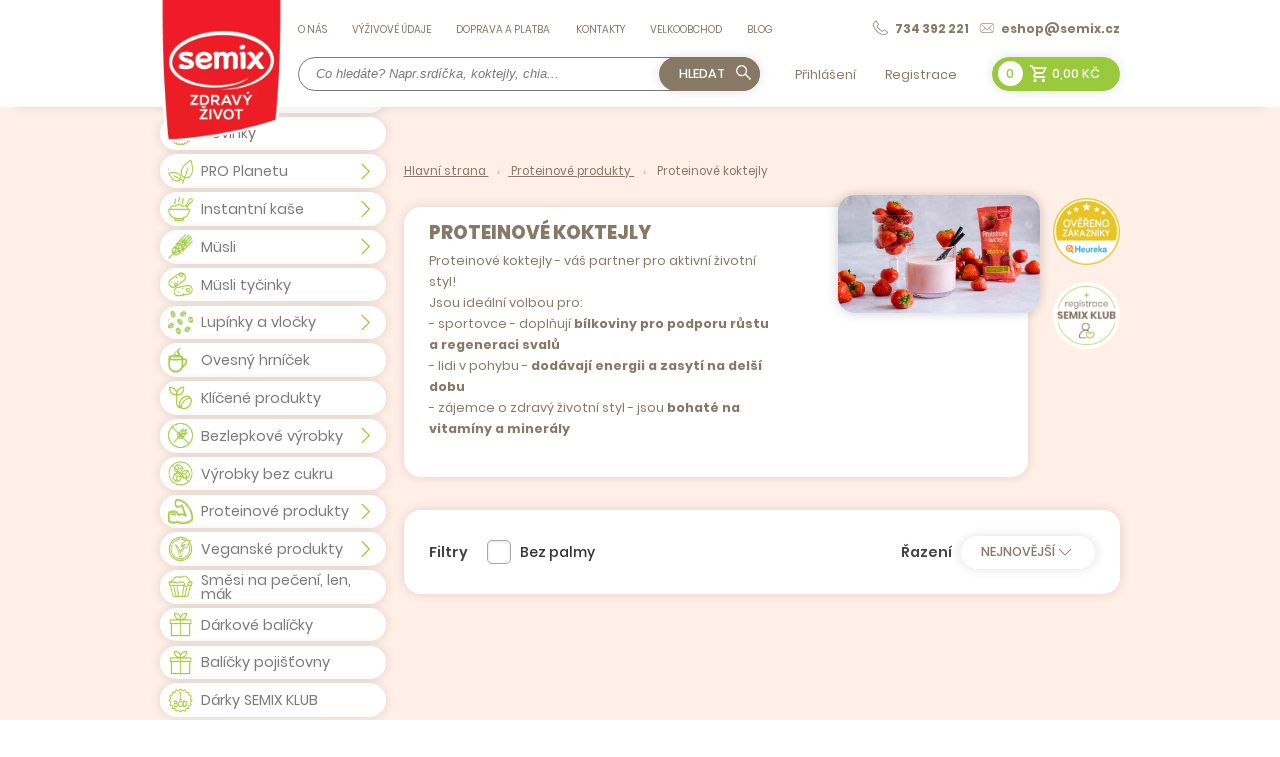

--- FILE ---
content_type: text/html; charset=utf-8
request_url: https://www.zdravyzivot.com/proteinove-koktejly?sort=8&sort=8
body_size: 13301
content:
<!DOCTYPE html> <html lang="cs"> <head> <meta charset="utf-8"> <meta name="viewport" content="width=device-width, initial-scale=1"> <meta name="author" content="ZdravýŽivot.com & IMPnet"> <meta name="copyright" content="ZdravýŽivot.com"> <meta name="application-name" content="ZdravýŽivot.com"> <!-- LH1 --> <meta property="og:url" content="https://www.zdravyzivot.com/proteinove-koktejly"> <meta property="og:type" content="website"> <meta property="og:title" content="Proteinové koktejly"> <meta property="og:description" content=""> <meta property="og:image" content="https://www.zdravyzivot.com/www/upload/categories/frontimages/20240212063711961.jpg"> <!-- LH1 --> <link rel="manifest" href="/manifest.webmanifest"> <link rel="shortcut icon" href="/www/upload/favicons/20210107113312496.ico"> <link rel="apple-touch-icon" sizes="57x57" href="/www/upload/favicons/57/20210107113312496.png"> <link rel="apple-touch-icon" sizes="60x60" href="/www/upload/favicons/60/20210107113312496.png"> <link rel="apple-touch-icon" sizes="72x72" href="/www/upload/favicons/72/20210107113312496.png"> <link rel="apple-touch-icon" sizes="76x76" href="/www/upload/favicons/76/20210107113312496.png"> <link rel="apple-touch-icon" sizes="114x114" href="/www/upload/favicons/114/20210107113312496.png"> <link rel="apple-touch-icon" sizes="120x120}" href="/www/upload/favicons/120/20210107113312496.png"> <link rel="apple-touch-icon" sizes="144x144" href="/www/upload/favicons/144/20210107113312496.png"> <link rel="apple-touch-icon" sizes="152x152" href="/www/upload/favicons/152/20210107113312496.png"> <link rel="icon" type="image/png" sizes="16x16" href="/www/upload/favicons/16/20210107113312496.png"> <link rel="icon" type="image/png" sizes="32x32" href="/www/upload/favicons/32/20210107113312496.png"> <link rel="icon" type="image/png" sizes="96x96" href="/www/upload/favicons/96/20210107113312496.png"> <link rel="icon" type="image/png" sizes="128x128" href="/www/upload/favicons/128/20210107113312496.png"> <link rel="icon" type="image/png" sizes="196x196" href="/www/upload/favicons/196/20210107113312496.png"> <meta name="msapplication-square70x70logo" content="/www/upload/favicons/70/20210107113312496.png"> <meta name="msapplication-TileImage" content="/www/upload/favicons/144/20210107113312496.png"> <meta name="msapplication-square150x150logo" content="/www/upload/favicons/150/20210107113312496.png"> <meta name="msapplication-square310x310logo" content="/www/upload/favicons/310/20210107113312496.png"> <script>
  dataLayer = [];
  dataLayer.push( { 'impnet' : {
      "cart": [],
      "visitorType": "low-value"
  } } );      
</script> <script src="/www/frontend/CookieBar_cs/CookieBar.js"></script> <link rel="preload" href="/www/frontend/cache/cssloader-7680d954031d.css?1743245157" as="style"> <link rel="stylesheet" href="/www/frontend/cache/cssloader-7680d954031d.css?1743245157" type="text/css" media="screen"> <link rel="preload" href="/www/frontend/cache/jsloader-518b9cad30cf.js?1652249569" as="script"> <script type="text/javascript" src="/www/frontend/cache/jsloader-518b9cad30cf.js?1652249569"></script> <script>
/*  dataLayer.push( { 'impnet' : {
    "pageType": "category"
  }});*/


// Measure product views / impressions
dataLayer.push({ ecommerce: null });  // Clear the previous ecommerce object.
dataLayer.push({
  'event': 'view_item_list',
  'ecommerce': {
    'items': [
      {
        'item_name': "Proteinový koktejl banánový 30 g", // Name or ID is required.
        'item_id': 11958,
        'variant_id': 11958,
        'price': 23.9,
        'item_brand': "SEMIX",
        'item_category': "Proteinové produkty",
        'quantity': '1'
      },
      {
        'item_name': "Proteinový koktejl jahodový 30 g", // Name or ID is required.
        'item_id': 11959,
        'variant_id': 11959,
        'price': 23.9,
        'item_brand': "SEMIX",
        'item_category': "Proteinové produkty",
        'item_category2': "Proteinové koktejly",
        'quantity': '1'
      },
      {
        'item_name': "Proteinový koktejl čokoládový s kokosem 30 g", // Name or ID is required.
        'item_id': 11979,
        'variant_id': 11979,
        'price': 23.9,
        'item_brand': "SEMIX",
        'item_category': "Proteinové produkty",
        'quantity': '1'
      },
      {
        'item_name': "Proteinový koktejl s kávou 30 g", // Name or ID is required.
        'item_id': 11985,
        'variant_id': 11985,
        'price': 23.9,
        'item_brand': "SEMIX",
        'item_category': "Proteinové produkty",
        'quantity': '1'
      },
      {
        'item_name': "Proteinový koktejl s kokosem 30 g", // Name or ID is required.
        'item_id': 11987,
        'variant_id': 11987,
        'price': 22.9,
        'item_brand': "SEMIX",
        'item_category': "Proteinové produkty",
        'quantity': '1'
      },
      {
        'item_name': "Proteinový koktejl banánový 360 g", // Name or ID is required.
        'item_id': 12148,
        'variant_id': 12148,
        'price': 215,
        'item_brand': "SEMIX",
        'item_category': "Proteinové produkty",
        'quantity': '1'
      },
      {
        'item_name': "Proteinový koktejl kávový 360 g", // Name or ID is required.
        'item_id': 12149,
        'variant_id': 12149,
        'price': 215,
        'item_brand': "SEMIX",
        'item_category': "Proteinové produkty",
        'item_category2': "Proteinové koktejly",
        'quantity': '1'
      },
      {
        'item_name': "Proteinový koktejl čokoládový s kokosem 360 g", // Name or ID is required.
        'item_id': 12171,
        'variant_id': 12171,
        'price': 215,
        'item_brand': "SEMIX",
        'item_category': "Proteinové produkty",
        'quantity': '1'
      },
      {
        'item_name': "Proteinový koktejl jahodový 360 g", // Name or ID is required.
        'item_id': 12219,
        'variant_id': 12219,
        'price': 215,
        'item_brand': "SEMIX",
        'item_category': "Proteinové produkty",
        'quantity': '1'
      },
      {
        'item_name': "Proteinový koktejl s kokosem 360 g KONČÍCÍ EXPIRACE", // Name or ID is required.
        'item_id': 12220,
        'variant_id': 12220,
        'price': 204.4,
        'item_brand': "SEMIX",
        'item_category': "Proteinové produkty",
        'item_category2': "Proteinové koktejly",
        'quantity': '1'
      },
      {
        'item_name': "Proteinový koktejl pistáciový 30 g", // Name or ID is required.
        'item_id': 5861511,
        'variant_id': 5860413,
        'price': 23.9,
        'item_brand': "SEMIX",
        'item_category': "Proteinové produkty",
        'quantity': '1'
      },
      {
        'item_name': "Proteinový koktejl pistáciový 360 g", // Name or ID is required.
        'item_id': 17127687,
        'variant_id': 17126566,
        'price': 215,
        'item_brand': "SEMIX",
        'item_category': "Novinky",
        'quantity': '1'
      }
      ]
  }
});

</script> <meta name="google-site-verification" content="hTNstFm1YCvmeiUSr4g081cAtnlrBT8UHVkuGJHQzwo"> <link rel="preload" as="font" crossorigin="anonymous" type="font/woff" href="/www/frontend/fonts/Poppins-Regular.woff"> <link rel="preload" as="font" crossorigin="anonymous" type="font/woff" href="/www/frontend/fonts/Poppins-Bold.woff"> <link rel="preload" as="font" crossorigin="anonymous" type="font/woff" href="/www/frontend/fonts/Poppins-Medium.woff"> <link rel="preload" as="font" crossorigin="anonymous" type="font/woff" href="/www/frontend/fonts/materialdesignicons-webfont.woff?v=5.3.45"> <link rel="preload" as="font" crossorigin="anonymous" type="font/woff" href="/www/frontend/fonts/Poppins-Black.woff"> <link rel="preload" as="font" crossorigin="anonymous" type="font/woff" href="/www/frontend/fonts/Poppins-Light.woff"> <link rel="preload" as="font" crossorigin="anonymous" type="font/woff" href="/www/frontend/webfonts/fa-solid-900.woff"> <link rel="preload" as="font" crossorigin="anonymous" type="font/woff2" href="/www/frontend/fonts/Poppins-Regular.woff2"> <link rel="preload" as="font" crossorigin="anonymous" type="font/woff2" href="/www/frontend/fonts/Poppins-Bold.woff2"> <link rel="preload" as="font" crossorigin="anonymous" type="font/woff2" href="/www/frontend/fonts/Poppins-Medium.woff2"> <link rel="preload" as="font" crossorigin="anonymous" type="font/woff2" href="/www/frontend/fonts/materialdesignicons-webfont.woff2?v=5.3.45"> <link rel="preload" as="font" crossorigin="anonymous" type="font/woff2" href="/www/frontend/fonts/Poppins-Black.woff2"> <link rel="preload" as="font" crossorigin="anonymous" type="font/woff2" href="/www/frontend/fonts/Poppins-Light.woff2"> <link rel="preload" as="font" crossorigin="anonymous" type="font/woff2" href="/www/frontend/webfonts/fa-solid-900.woff2"> <meta name="description" content="V e-shopu zdravyzivot.com si můžete koupit mnoho zdravých potravin. ❤️ Jsme prvními výrobci skutečně celozrnných cereálií v České republice. ⭐ Zdravá výživa je naší doménou. ❤️ Jsme pověstní svým kladným vztahem k přírodě. Vybírejte v našem e-shopu."> <meta name="keywords" content="Zdravá výživa"> <title id="snippet--metaSnippet"> Proteinové koktejly | ZdravýŽivot.com</title> <link rel="canonical" href="https://www.zdravyzivot.com/proteinove-koktejly"> <link rel="apple-touch-icon-precomposed" href="/www/frontend/images/ico/apple-touch-icon.png"> </head> <body class="frontend-category frontend-category-1018"> <header> <section class="top-bar" data-uk-sticky="offset: -1"> <div class="container"> <div class="uk-grid-small" data-uk-grid> <div class="uk-width-auto"> <div class="logo"> <a href="/"> <picture> <source data-srcset="/www/frontend/images/logo.webp" type="image/webp"> <img data-src="/www/frontend/images/logo.png" loading="lazy" alt="logo"> </picture> </a> </div> </div> <div class="uk-width-expand"> <div class="top"> <nav class="uk-navbar-container" data-uk-navbar> <div class="uk-navbar-left"> <ul class="uk-navbar-nav uk-visible@m"> <li class=" " > <a href="https://www.zdravyzivot.com/o-nas" >O nás </a> </li> <li class=" " > <a href="https://www.zdravyzivot.com/vyzivove-udaje" >Výživové údaje </a> </li> <li class=" " > <a href="https://www.zdravyzivot.com/doprava-a-platba-1" >Doprava a platba </a> </li> <li class=" " > <a href="https://www.zdravyzivot.com/kontakty" >Kontakty </a> </li> <li class=" " > <a href="https://www.zdravyzivot.com/pro-prodejce" >Velkoobchod </a> </li> <li class=" " > <a href="https://www.zdravyzivot.com/blog" >Blog </a> </li> </ul> </div> </nav> <div class="contact-pack"> <a href="tel:734 392 221"><img data-src="/www/frontend/images/tel.svg" alt="ico" loading="lazy" data-uk-svg><span>734 392 221</span></a> <a href="mailto:eshop@semix.cz"><img data-src="/www/frontend/images/mail.svg" alt="ico" loading="lazy" data-uk-svg><span>eshop@semix.cz</span></a> </div> <div class="basket-pack uk-hidden@m"> <div id="snippet--basketWidget1"><div id="snippet-basketWidget-"> <div class="uk-position-relative"> <a href="/nakupni-kosik" class="button green"> <span class="number">0</span> <i class="mdi mdi-cart-outline"></i> <span class="price">0,00 Kč</span> </a> </div> </div></div> </div> </div> <div class="bottom"> <div class="search-pack uk-visible@m"> <form action="/hledani" method="post" class="" id="frm-searchForm"> <input id="search-autocomplete" class="" type="search" placeholder="Co hledáte? Napr.srdíčka, koktejly, chia..." name="searched"> <script>
  $( document ).ready( function ()
  {	  
    // AJAX
    $( '#search-autocomplete' ).autocomplete(
      {
        minChars: 3,
        width: 380,
        maxHeight: 900,
        paramName: 'search',
        serviceUrl: "\/transfer\/autocomplete2\/",
        // Co se stane po vyberu polozky?
        onSelect: function ( suggestion )
        {
          window.location.href = suggestion.data.url;
        },
        // Formatovani vysledku:
        formatResult: function( suggestion, currentValue )
        {
          var image = '<img loading="lazy" data-src="' + suggestion.data.image_or_placeholder + '">';
          var right = '<div class="text-right">' + suggestion.value + '<b>' + suggestion.data.count + '</b><span class="naseptavac-special uk-float-right">' + suggestion.data.special + '</span></div>';
          var body = '<div></div>';
          var output = '<div class="' + suggestion.data.class + '"><h3>' + image + right + '</h3>' + body + '</div>';
          return output;
        }

      });

    $( '#search-autocomplete2' ).autocomplete(
      {
        minChars: 3,
        width: 380,
        maxHeight: 900,
        paramName: 'search',
        serviceUrl: "\/transfer\/autocomplete2\/",
        // Co se stane po vyberu polozky?
        onSelect: function ( suggestion )
        {
          window.location.href = suggestion.data.url;
        },
        // Formatovani vysledku:
        formatResult: function( suggestion, currentValue )
        {
          var image = '<img loading="lazy" data-src="' + suggestion.data.image_or_placeholder + '">';
          var right = '<div class="text-right">' + suggestion.value + '<b>' + suggestion.data.count + '</b><span class="naseptavac-special uk-float-right">' + suggestion.data.special + '</span></div>';
          var body = '<div></div>';
          var output = '<div class="' + suggestion.data.class + '"><h3>' + image + right + '</h3>' + body + '</div>';
          return output;
        }

      });
  
  });
</script> <span> <button class="button brown" type="submit" name="search" value=" "> Hledat <img data-src="/www/frontend/images/search.svg" loading="lazy" alt="search" data-uk-svg> </button> </span> <input type="hidden" name="_do" value="searchForm-submit"><!--[if IE]><input type=IEbug disabled style="display:none"><![endif]--> </form> </div> <a class="button brown uk-hidden@m category-resp" data-uk-toggle="target: #offcanvas-category" href="#">Produkty<img data-src="/www/frontend/images/filter-variant-white.png" loading="lazy" alt="img"></a> <a class="button uk-hidden@m menu-resp" data-uk-navbar-toggle-icon data-uk-toggle="target: #offcanvas-menu" href="#">Menu</a> <div class="login-pack uk-visible@m"> <a href="/prihlaseni" class="login">Přihlášení</a> <a href="/registrace" class="registr">Registrace</a> </div> <div class="basket-pack uk-visible@m"> <div id="snippet--basketWidget2"><div id="snippet-basketWidget-"> <div class="uk-position-relative"> <a href="/nakupni-kosik" class="button green"> <span class="number">0</span> <i class="mdi mdi-cart-outline"></i> <span class="price">0,00 Kč</span> </a> </div> </div></div> </div> </div> </div> </div> </div> </section> <!--resposnive- menu --> <div id="offcanvas-menu" data-uk-offcanvas="mode: slide; overlay: true; flip: true"> <div class="uk-offcanvas-bar"> <div class="logo"> <a href=""> <picture> <source data-srcset="/www/frontend/images/logo.webp" type="image/webp"> <img data-src="/www/frontend/images/logo.png" loading="lazy" alt="logo"> </picture> </a> </div> <div class="login-pack"> <a href="/prihlaseni" class="login">Přihlášení</a> <a href="/registrace" class="registr">Registrace</a> </div> <ul class="uk-nav uk-nav-default uk-nav-parent-icon" uk-nav> <li class=" " > <a href="https://www.zdravyzivot.com/o-nas" >O nás </a> </li> <li class=" " > <a href="https://www.zdravyzivot.com/vyzivove-udaje" >Výživové údaje </a> </li> <li class=" " > <a href="https://www.zdravyzivot.com/doprava-a-platba-1" >Doprava a platba </a> </li> <li class=" " > <a href="https://www.zdravyzivot.com/kontakty" >Kontakty </a> </li> <li class=" " > <a href="https://www.zdravyzivot.com/pro-prodejce" >Velkoobchod </a> </li> <li class=" " > <a href="https://www.zdravyzivot.com/blog" >Blog </a> </li> </ul> </div> </div> <!--reaponsive -category --> <div id="offcanvas-category" uk-offcanvas="mode: slide; overlay: true; flip: true"> <div class="uk-offcanvas-bar"> <div class="logo"> <a href=""> <picture> <source data-srcset="/www/frontend/images/logo.webp" type="image/webp"> <img data-src="/www/frontend/images/logo.png" loading="lazy" alt="logo"> </picture> </a> </div> <div class="search-pack"> <form action="/hledani" method="post" class="" id="frm-searchForm2"> <input id="search-autocomplete2" class="" type="search" placeholder="Co hledáte? Napr.srdíčka, koktejly, chia..." name="searched"> <span> <button class="button brown" type="submit" name="search" value=" "> Hledat <img data-src="/www/frontend/images/search.svg" loading="lazy" alt="search" data-uk-svg> </button> </span> <input type="hidden" name="_do" value="searchForm2-submit"><!--[if IE]><input type=IEbug disabled style="display:none"><![endif]--> </form> </span> </div> <div class="category-menu"> <ul class="uk-nav uk-nav-default uk-nav-parent-icon" uk-nav> <li class=" "> <a href="/akce-2?sort=8" > <span class="icon"> <picture> <source data-srcset="/www/upload/categories/frontimages/small/20210520071409347.webp" type="image/webp"> <img data-src="/www/upload/categories/frontimages/medium/20210520071409347.png" loading="lazy" alt="kategorie"> </picture> </span> <span class="text">Akce</span> </a> </li> <li class=" "> <a href="/novinky-1?sort=8" > <span class="icon"> <picture> <source data-srcset="/www/upload/categories/frontimages/small/20210519100044139.webp" type="image/webp"> <img data-src="/www/upload/categories/frontimages/medium/20210519100044139.png" loading="lazy" alt="kategorie"> </picture> </span> <span class="text">Novinky</span> </a> </li> <li class="uk-parent "> <a href="/pro-planetu?sort=8" data-uk-icon="chevron-down"> <span class="icon"> <picture> <source data-srcset="/www/upload/categories/frontimages/small/20230127081328844.webp" type="image/webp"> <img data-src="/www/upload/categories/frontimages/medium/20230127081328844.png" loading="lazy" alt="kategorie"> </picture> </span> <span class="text">PRO Planetu</span> </a> <ul class="uk-nav-sub"> <li> <div class="li-content"> <div class="uk-grid-small" data-uk-grid> <div class="uk-width-1-2@m"> <div class="uk-grid-small" data-uk-grid> <div class="uk-width-1-2"> <a href="/smesi-pro-planetu?sort=8" class="menu-box"> <h3 class="button brown">Směsi PRO Planetu</h3> <div class="images"> <picture> <source data-srcset="/www/upload/categories/frontimages/small/20240314012101746.webp" type="image/webp"> <img data-src="/www/upload/categories/frontimages/medium/20240314012101746.jpg" loading="lazy" alt="picture"> </picture> </div> </a> </div> <div class="uk-width-1-2"> <a href="/svacinky-pro-planetu?sort=8" class="menu-box"> <h3 class="button brown">Svačinky PRO Planetu</h3> <div class="images"> <picture> <source data-srcset="/www/upload/categories/frontimages/small/20250321104056746.webp" type="image/webp"> <img data-src="/www/upload/categories/frontimages/medium/20250321104056746.jpg" loading="lazy" alt="picture"> </picture> </div> </a> </div> <div class="uk-width-1-2"> <a href="/merch-pro-planetu-1?sort=8" class="menu-box"> <h3 class="button brown">Merch PRO Planetu</h3> <div class="images"> <picture> <source data-srcset="/www/upload/categories/frontimages/small/20240226105332234.webp" type="image/webp"> <img data-src="/www/upload/categories/frontimages/medium/20240226105332234.jpg" loading="lazy" alt="picture"> </picture> </div> </a> </div> </div> </div> </div> </li> </ul> </li> <li class="uk-parent "> <a href="/instantni-kase?sort=8" data-uk-icon="chevron-down"> <span class="icon"> <picture> <source data-srcset="/www/upload/categories/frontimages/small/20250127033518865.webp" type="image/webp"> <img data-src="/www/upload/categories/frontimages/medium/20250127033518865.png" loading="lazy" alt="kategorie"> </picture> </span> <span class="text">Instantní kaše</span> </a> <ul class="uk-nav-sub"> <li> <div class="li-content"> <div class="uk-grid-small" data-uk-grid> <div class="uk-width-1-2@m"> <div class="uk-grid-small" data-uk-grid> <div class="uk-width-1-2"> <a href="/ovesne-kase?sort=8" class="menu-box"> <h3 class="button brown">Ovesné kaše</h3> <div class="images"> <picture> <source data-srcset="/www/upload/categories/frontimages/small/20200807112959324.webp" type="image/webp"> <img data-src="/www/upload/categories/frontimages/medium/20200807112959324.jpg" loading="lazy" alt="picture"> </picture> </div> </a> </div> <div class="uk-width-1-2"> <a href="/pohankove-kase?sort=8" class="menu-box"> <h3 class="button brown">Pohankové kaše</h3> <div class="images"> <picture> <source data-srcset="/www/upload/categories/frontimages/small/20200807121356145.webp" type="image/webp"> <img data-src="/www/upload/categories/frontimages/medium/20200807121356145.jpg" loading="lazy" alt="picture"> </picture> </div> </a> </div> <div class="uk-width-1-2"> <a href="/ryzove-kase?sort=8" class="menu-box"> <h3 class="button brown">Rýžové kaše</h3> <div class="images"> <picture> <source data-srcset="/www/upload/categories/frontimages/small/20200805023721503.webp" type="image/webp"> <img data-src="/www/upload/categories/frontimages/medium/20200805023721503.jpeg" loading="lazy" alt="picture"> </picture> </div> </a> </div> <div class="uk-width-1-2"> <a href="/vicezrnna-kase?sort=8" class="menu-box"> <h3 class="button brown">Vícezrnné kaše</h3> <div class="images"> <picture> <source data-srcset="/www/upload/categories/frontimages/small/2020080701410128.webp" type="image/webp"> <img data-src="/www/upload/categories/frontimages/medium/2020080701410128.jpg" loading="lazy" alt="picture"> </picture> </div> </a> </div> </div> </div> <div class="uk-width-1-2@m"> </div> </div> </div> </li> </ul> </li> <li class="uk-parent "> <a href="/musli?sort=8" data-uk-icon="chevron-down"> <span class="icon"> <picture> <source data-srcset="/www/upload/categories/frontimages/small/20200730033900128.webp" type="image/webp"> <img data-src="/www/upload/categories/frontimages/medium/20200730033900128.png" loading="lazy" alt="kategorie"> </picture> </span> <span class="text">Müsli</span> </a> <ul class="uk-nav-sub"> <li> <div class="li-content"> <div class="uk-grid-small" data-uk-grid> <div class="uk-width-1-2@m"> <div class="uk-grid-small" data-uk-grid> <div class="uk-width-1-2"> <a href="/musli-srdicka?sort=8" class="menu-box"> <h3 class="button brown">Müsli srdíčka</h3> <div class="images"> <picture> <source data-srcset="/www/upload/categories/frontimages/small/20200805024530594.webp" type="image/webp"> <img data-src="/www/upload/categories/frontimages/medium/20200805024530594.jpg" loading="lazy" alt="picture"> </picture> </div> </a> </div>  <div class="uk-width-1-2"> <a href="/zapekane-musli?sort=8" class="menu-box"> <h3 class="button brown">Zapékané müsli</h3> <div class="images"> <picture> <source data-srcset="/www/upload/categories/frontimages/small/20200805021913737.webp" type="image/webp"> <img data-src="/www/upload/categories/frontimages/medium/20200805021913737.jpg" loading="lazy" alt="picture"> </picture> </div> </a> </div> <div class="uk-width-1-2"> <a href="/klicene-musli?sort=8" class="menu-box"> <h3 class="button brown">Klíčené müsli</h3> <div class="images"> <picture> <source data-srcset="/www/upload/categories/frontimages/small/20200807012914857.webp" type="image/webp"> <img data-src="/www/upload/categories/frontimages/medium/20200807012914857.jpg" loading="lazy" alt="picture"> </picture> </div> </a> </div> <div class="uk-width-1-2"> <a href="/sypane-musli?sort=8" class="menu-box"> <h3 class="button brown">Sypané müsli</h3> <div class="images"> <picture> <source data-srcset="/www/upload/categories/frontimages/small/20200807010507623.webp" type="image/webp"> <img data-src="/www/upload/categories/frontimages/medium/20200807010507623.jpg" loading="lazy" alt="picture"> </picture> </div> </a> </div> </div> </div> <div class="uk-width-1-2@m"> </div> </div> </div> </li> </ul> </li> <li class=" "> <a href="/mini-musli-tycinky?sort=8" > <span class="icon"> <picture> <source data-srcset="/www/upload/categories/frontimages/small/20230915030832309.webp" type="image/webp"> <img data-src="/www/upload/categories/frontimages/medium/20230915030832309.png" loading="lazy" alt="kategorie"> </picture> </span> <span class="text">Müsli tyčinky</span> </a> </li> <li class="uk-parent "> <a href="/lupinky-a-vlocky?sort=8" data-uk-icon="chevron-down"> <span class="icon"> <picture> <source data-srcset="/www/upload/categories/frontimages/small/20200730033745186.webp" type="image/webp"> <img data-src="/www/upload/categories/frontimages/medium/20200730033745186.png" loading="lazy" alt="kategorie"> </picture> </span> <span class="text">Lupínky a vločky</span> </a> <ul class="uk-nav-sub"> <li> <div class="li-content"> <div class="uk-grid-small" data-uk-grid> <div class="uk-width-1-2@m"> <div class="uk-grid-small" data-uk-grid> <div class="uk-width-1-2"> <a href="/ovesne?sort=8" class="menu-box"> <h3 class="button brown">Ovesné </h3> <div class="images"> <picture> <source data-srcset="/www/upload/categories/frontimages/small/2020080711012126.webp" type="image/webp"> <img data-src="/www/upload/categories/frontimages/medium/2020080711012126.jpg" loading="lazy" alt="picture"> </picture> </div> </a> </div> <div class="uk-width-1-2"> <a href="/psenicne?sort=8" class="menu-box"> <h3 class="button brown">Pšeničné </h3> <div class="images"> <picture> <source data-srcset="/www/upload/categories/frontimages/small/2020080711042437.webp" type="image/webp"> <img data-src="/www/upload/categories/frontimages/medium/2020080711042437.jpg" loading="lazy" alt="picture"> </picture> </div> </a> </div> <div class="uk-width-1-2"> <a href="/pohankove?sort=8" class="menu-box"> <h3 class="button brown">Pohankové </h3> <div class="images"> <picture> <source data-srcset="/www/upload/categories/frontimages/small/20200807111235420.webp" type="image/webp"> <img data-src="/www/upload/categories/frontimages/medium/20200807111235420.jpg" loading="lazy" alt="picture"> </picture> </div> </a> </div> <div class="uk-width-1-2"> <a href="/jecne?sort=8" class="menu-box"> <h3 class="button brown">Ječné a jáhlové</h3> <div class="images"> <picture> <source data-srcset="/www/upload/categories/frontimages/small/20200818080203652.webp" type="image/webp"> <img data-src="/www/upload/categories/frontimages/medium/20200818080203652.jpg" loading="lazy" alt="picture"> </picture> </div> </a> </div> </div> </div> <div class="uk-width-1-2@m"> <a href="/bio-vlocky-lupinky?sort=8" class="menu-box-big"> <picture> <source data-srcset="/www/upload/categories/frontimages/small/20200807112709708.webp" type="image/webp"> <img data-src="/www/upload/categories/frontimages/medium/20200807112709708.jpg" loading="lazy" alt="picture"> </picture> </a> </div> </div> </div> </li> </ul> </li> <li class=" "> <a href="/ovesny-hrnicek-1?sort=8" > <span class="icon"> <picture> <source data-srcset="/www/upload/categories/frontimages/small/20200730033839162.webp" type="image/webp"> <img data-src="/www/upload/categories/frontimages/medium/20200730033839162.png" loading="lazy" alt="kategorie"> </picture> </span> <span class="text">Ovesný hrníček</span> </a> </li> <li class=" "> <a href="/klicene-produkty?sort=8" > <span class="icon"> <picture> <source data-srcset="/www/upload/categories/frontimages/small/20210325080239465.webp" type="image/webp"> <img data-src="/www/upload/categories/frontimages/medium/20210325080239465.png" loading="lazy" alt="kategorie"> </picture> </span> <span class="text">Klíčené produkty</span> </a> </li> <li class="uk-parent "> <a href="/bezlepkove-vyrobky?sort=8" data-uk-icon="chevron-down"> <span class="icon"> <picture> <source data-srcset="/www/upload/categories/frontimages/small/20200730033822109.webp" type="image/webp"> <img data-src="/www/upload/categories/frontimages/medium/20200730033822109.png" loading="lazy" alt="kategorie"> </picture> </span> <span class="text">Bezlepkové výrobky</span> </a> <ul class="uk-nav-sub"> <li> <div class="li-content"> <div class="uk-grid-small" data-uk-grid> <div class="uk-width-1-2@m"> <div class="uk-grid-small" data-uk-grid> <div class="uk-width-1-2"> <a href="/bezlepkove-snacky?sort=8" class="menu-box"> <h3 class="button brown">Bezlepkové snacky</h3> <div class="images"> <picture> <source data-srcset="/www/upload/categories/frontimages/small/2024032203110583.webp" type="image/webp"> <img data-src="/www/upload/categories/frontimages/medium/2024032203110583.jpg" loading="lazy" alt="picture"> </picture> </div> </a> </div> <div class="uk-width-1-2"> <a href="/ovesny-hrnicek?sort=8" class="menu-box"> <h3 class="button brown">Ovesný hrníček</h3> <div class="images"> <picture> <source data-srcset="/www/upload/categories/frontimages/small/20200807033023494.webp" type="image/webp"> <img data-src="/www/upload/categories/frontimages/medium/20200807033023494.jpeg" loading="lazy" alt="picture"> </picture> </div> </a> </div> <div class="uk-width-1-2"> <a href="/bezlepkove-vlocky?sort=8" class="menu-box"> <h3 class="button brown">Bezlepkové vločky</h3> <div class="images"> <picture> <source data-srcset="/www/upload/categories/frontimages/small/20200810065418437.webp" type="image/webp"> <img data-src="/www/upload/categories/frontimages/medium/20200810065418437.jpg" loading="lazy" alt="picture"> </picture> </div> </a> </div> <div class="uk-width-1-2"> <a href="/bezlepkove-musli?sort=8" class="menu-box"> <h3 class="button brown">Bezlepkové müsli</h3> <div class="images"> <picture> <source data-srcset="/www/upload/categories/frontimages/small/20200810065720241.webp" type="image/webp"> <img data-src="/www/upload/categories/frontimages/medium/20200810065720241.jpg" loading="lazy" alt="picture"> </picture> </div> </a> </div> </div> </div> <div class="uk-width-1-2@m"> <a href="/bezlepkove-kase?sort=8" class="menu-box-big"> <picture> <source data-srcset="/www/upload/categories/frontimages/small/20200807021221585.webp" type="image/webp"> <img data-src="/www/upload/categories/frontimages/medium/20200807021221585.jpg" loading="lazy" alt="picture"> </picture> </a> <a href="/bezlepkove-smesi?sort=8" class="menu-box-big"> <picture> <source data-srcset="/www/upload/categories/frontimages/small/20200810065839270.webp" type="image/webp"> <img data-src="/www/upload/categories/frontimages/medium/20200810065839270.jpg" loading="lazy" alt="picture"> </picture> </a> <a href="/bezlepkove-balicky?sort=8" class="menu-box-big"> <picture> <source data-srcset="/www/upload/categories/frontimages/small/20200810084858358.webp" type="image/webp"> <img data-src="/www/upload/categories/frontimages/medium/20200810084858358.jpg" loading="lazy" alt="picture"> </picture> </a> </div> </div> </div> </li> </ul> </li> <li class=" "> <a href="/dalsi-produkty?sort=8" > <span class="icon"> <picture> <source data-srcset="/www/upload/categories/frontimages/small/20240318063548480.webp" type="image/webp"> <img data-src="/www/upload/categories/frontimages/medium/20240318063548480.png" loading="lazy" alt="kategorie"> </picture> </span> <span class="text">Výrobky bez cukru</span> </a> </li> <li class="uk-parent "> <a href="/proteinove-vyrobky?sort=8" data-uk-icon="chevron-down"> <span class="icon"> <picture> <source data-srcset="/www/upload/categories/frontimages/small/2020073003394671.webp" type="image/webp"> <img data-src="/www/upload/categories/frontimages/medium/2020073003394671.png" loading="lazy" alt="kategorie"> </picture> </span> <span class="text">Proteinové produkty</span> </a> <ul class="uk-nav-sub"> <li> <div class="li-content"> <div class="uk-grid-small" data-uk-grid> <div class="uk-width-1-2@m"> <div class="uk-grid-small" data-uk-grid> <div class="uk-width-1-2"> <a href="/proteinove-kase?sort=8" class="menu-box"> <h3 class="button brown">Proteinové kaše</h3> <div class="images"> <picture> <source data-srcset="/www/upload/categories/frontimages/small/20240212033018402.webp" type="image/webp"> <img data-src="/www/upload/categories/frontimages/medium/20240212033018402.jpg" loading="lazy" alt="picture"> </picture> </div> </a> </div> <div class="uk-width-1-2"> <a href="/proteinove-koktejly?sort=8" class="menu-box"> <h3 class="button brown">Proteinové koktejly</h3> <div class="images"> <picture> <source data-srcset="/www/upload/categories/frontimages/small/20240212063711961.webp" type="image/webp"> <img data-src="/www/upload/categories/frontimages/medium/20240212063711961.jpg" loading="lazy" alt="picture"> </picture> </div> </a> </div> <div class="uk-width-1-2"> <a href="/proteinove-polevky?sort=8" class="menu-box"> <h3 class="button brown">Proteinové polévky</h3> <div class="images"> <picture> <source data-srcset="/www/upload/categories/frontimages/small/20240212033237476.webp" type="image/webp"> <img data-src="/www/upload/categories/frontimages/medium/20240212033237476.jpeg" loading="lazy" alt="picture"> </picture> </div> </a> </div> <div class="uk-width-1-2"> <a href="/proteinove-ostatni?sort=8" class="menu-box"> <h3 class="button brown">Proteinové ostatní</h3> <div class="images"> <picture> <source data-srcset="/www/upload/categories/frontimages/small/20240212033436952.webp" type="image/webp"> <img data-src="/www/upload/categories/frontimages/medium/20240212033436952.jpg" loading="lazy" alt="picture"> </picture> </div> </a> </div> </div> </div> <div class="uk-width-1-2@m"> </div> </div> </div> </li> </ul> </li> <li class="uk-parent "> <a href="/vegan-1?sort=8" data-uk-icon="chevron-down"> <span class="icon"> <picture> <source data-srcset="/www/upload/categories/frontimages/small/20220314080239945.webp" type="image/webp"> <img data-src="/www/upload/categories/frontimages/medium/20220314080239945.png" loading="lazy" alt="kategorie"> </picture> </span> <span class="text">Veganské produkty</span> </a> <ul class="uk-nav-sub"> <li> <div class="li-content"> <div class="uk-grid-small" data-uk-grid> <div class="uk-width-1-2@m"> <div class="uk-grid-small" data-uk-grid> <div class="uk-width-1-2"> <a href="/veganske-snidane?sort=8" class="menu-box"> <h3 class="button brown">Veganské snídaně</h3> <div class="images"> <picture> <source data-srcset="/www/upload/categories/frontimages/small/20240315010034239.webp" type="image/webp"> <img data-src="/www/upload/categories/frontimages/medium/20240315010034239.JPG" loading="lazy" alt="picture"> </picture> </div> </a> </div> <div class="uk-width-1-2"> <a href="/veganske-svaciny?sort=8" class="menu-box"> <h3 class="button brown">Veganské svačiny</h3> <div class="images"> <picture> <source data-srcset="/www/upload/categories/frontimages/small/20240315010759958.webp" type="image/webp"> <img data-src="/www/upload/categories/frontimages/medium/20240315010759958.JPG" loading="lazy" alt="picture"> </picture> </div> </a> </div> <div class="uk-width-1-2"> <a href="/vegansk-alternativy-masa?sort=8" class="menu-box"> <h3 class="button brown">Veganské alternativy masa</h3> <div class="images"> <picture> <source data-srcset="/www/upload/categories/frontimages/small/20240314013534109.webp" type="image/webp"> <img data-src="/www/upload/categories/frontimages/medium/20240314013534109.jpg" loading="lazy" alt="picture"> </picture> </div> </a> </div> <div class="uk-width-1-2"> <a href="/veganske-smesi?sort=8" class="menu-box"> <h3 class="button brown">Veganské směsi</h3> <div class="images"> <picture> <source data-srcset="/www/upload/categories/frontimages/small/20240315124738158.webp" type="image/webp"> <img data-src="/www/upload/categories/frontimages/medium/20240315124738158.jpg" loading="lazy" alt="picture"> </picture> </div> </a> </div> </div> </div> <div class="uk-width-1-2@m"> </div> </div> </div> </li> </ul> </li> <li class=" "> <a href="/smesi-na-peceni?sort=8" > <span class="icon"> <picture> <source data-srcset="/www/upload/categories/frontimages/small/20210329085752686.webp" type="image/webp"> <img data-src="/www/upload/categories/frontimages/medium/20210329085752686.png" loading="lazy" alt="kategorie"> </picture> </span> <span class="text">Směsi na pečení, len, mák</span> </a> </li> <li class=" "> <a href="/darkove-balicky?sort=8" > <span class="icon"> <picture> <source data-srcset="/www/upload/categories/frontimages/small/20210329085949270.webp" type="image/webp"> <img data-src="/www/upload/categories/frontimages/medium/20210329085949270.png" loading="lazy" alt="kategorie"> </picture> </span> <span class="text">Dárkové balíčky</span> </a> </li> <li class=" "> <a href="/balicky-pojistovny?sort=8" > <span class="icon"> <picture> <source data-srcset="/www/upload/categories/frontimages/small/20231013081819198.webp" type="image/webp"> <img data-src="/www/upload/categories/frontimages/medium/20231013081819198.png" loading="lazy" alt="kategorie"> </picture> </span> <span class="text">Balíčky pojišťovny</span> </a> </li> <li class=" "> <a href="/darky-semix-klub-1?sort=8" > <span class="icon"> <picture> <source data-srcset="/www/upload/categories/frontimages/small/20210329085701555.webp" type="image/webp"> <img data-src="/www/upload/categories/frontimages/medium/20210329085701555.png" loading="lazy" alt="kategorie"> </picture> </span> <span class="text">Dárky SEMIX KLUB</span> </a> </li> </ul> </div> </div> </div> </header> <div id="snippet--flashMessages"></div> <div id="snippet--itemsSnippet"> <section class="category"> <div class="container"> <div class="uk-grid-small" data-uk-grid> <div class="uk-width-1-4@m uk-visible@m"> <div class="category-menu" data-uk-sticky="bottom: .sticky-end2;offset: 200"> <ul class="anime-list"> <li class=" "> <a href="/akce-2?sort=8" > <span ></span> <span class="icon"> <picture> <source data-srcset="/www/upload/categories/frontimages/small/20210520071409347.webp" type="image/webp"> <img data-src="/www/upload/categories/frontimages/small/20210520071409347.png" loading="lazy" alt="kategorie"> </picture> </span> <span class="text">Akce</span> </a> </li> <li class=" "> <a href="/novinky-1?sort=8" > <span ></span> <span class="icon"> <picture> <source data-srcset="/www/upload/categories/frontimages/small/20210519100044139.webp" type="image/webp"> <img data-src="/www/upload/categories/frontimages/small/20210519100044139.png" loading="lazy" alt="kategorie"> </picture> </span> <span class="text">Novinky</span> </a> </li> <li class="uk-parent "> <a href="/pro-planetu?sort=8" data-uk-icon="chevron-right"> <span class="hover-line"></span> <span class="icon"> <picture> <source data-srcset="/www/upload/categories/frontimages/small/20230127081328844.webp" type="image/webp"> <img data-src="/www/upload/categories/frontimages/small/20230127081328844.png" loading="lazy" alt="kategorie"> </picture> </span> <span class="text">PRO Planetu</span> </a> <div class="li-content"> <div class="uk-grid-small" data-uk-grid> <div class="uk-width-1-1"> <div class="uk-grid-small" data-uk-grid> <div class="uk-width-1-2"> <a href="/smesi-pro-planetu?sort=8" class="menu-box"> <h3 class="button brown">Směsi PRO Planetu</h3> <div class="images"> <picture> <source data-srcset="/www/upload/categories/frontimages/small/20240314012101746.webp" type="image/webp"> <img data-src="/www/upload/categories/frontimages/small/20240314012101746.jpg" loading="lazy" alt="picture"> </picture> </div> </a> </div> <div class="uk-width-1-2"> <a href="/svacinky-pro-planetu?sort=8" class="menu-box"> <h3 class="button brown">Svačinky PRO Planetu</h3> <div class="images"> <picture> <source data-srcset="/www/upload/categories/frontimages/small/20250321104056746.webp" type="image/webp"> <img data-src="/www/upload/categories/frontimages/small/20250321104056746.jpg" loading="lazy" alt="picture"> </picture> </div> </a> </div> <div class="uk-width-1-2"> <a href="/merch-pro-planetu-1?sort=8" class="menu-box"> <h3 class="button brown">Merch PRO Planetu</h3> <div class="images"> <picture> <source data-srcset="/www/upload/categories/frontimages/small/20240226105332234.webp" type="image/webp"> <img data-src="/www/upload/categories/frontimages/small/20240226105332234.jpg" loading="lazy" alt="picture"> </picture> </div> </a> </div> </div> </div> </div> </div> </li> <li class="uk-parent "> <a href="/instantni-kase?sort=8" data-uk-icon="chevron-right"> <span class="hover-line"></span> <span class="icon"> <picture> <source data-srcset="/www/upload/categories/frontimages/small/20250127033518865.webp" type="image/webp"> <img data-src="/www/upload/categories/frontimages/small/20250127033518865.png" loading="lazy" alt="kategorie"> </picture> </span> <span class="text">Instantní kaše</span> </a> <div class="li-content"> <div class="uk-grid-small" data-uk-grid> <div class="uk-width-1-1"> <div class="uk-grid-small" data-uk-grid> <div class="uk-width-1-2"> <a href="/ovesne-kase?sort=8" class="menu-box"> <h3 class="button brown">Ovesné kaše</h3> <div class="images"> <picture> <source data-srcset="/www/upload/categories/frontimages/small/20200807112959324.webp" type="image/webp"> <img data-src="/www/upload/categories/frontimages/small/20200807112959324.jpg" loading="lazy" alt="picture"> </picture> </div> </a> </div> <div class="uk-width-1-2"> <a href="/pohankove-kase?sort=8" class="menu-box"> <h3 class="button brown">Pohankové kaše</h3> <div class="images"> <picture> <source data-srcset="/www/upload/categories/frontimages/small/20200807121356145.webp" type="image/webp"> <img data-src="/www/upload/categories/frontimages/small/20200807121356145.jpg" loading="lazy" alt="picture"> </picture> </div> </a> </div> <div class="uk-width-1-2"> <a href="/ryzove-kase?sort=8" class="menu-box"> <h3 class="button brown">Rýžové kaše</h3> <div class="images"> <picture> <source data-srcset="/www/upload/categories/frontimages/small/20200805023721503.webp" type="image/webp"> <img data-src="/www/upload/categories/frontimages/small/20200805023721503.jpeg" loading="lazy" alt="picture"> </picture> </div> </a> </div> <div class="uk-width-1-2"> <a href="/vicezrnna-kase?sort=8" class="menu-box"> <h3 class="button brown">Vícezrnné kaše</h3> <div class="images"> <picture> <source data-srcset="/www/upload/categories/frontimages/small/2020080701410128.webp" type="image/webp"> <img data-src="/www/upload/categories/frontimages/small/2020080701410128.jpg" loading="lazy" alt="picture"> </picture> </div> </a> </div> </div> </div> <div class="uk-width-1-1"> <div class="uk-grid-small" data-uk-grid> </div> </div> </div> </div> </li> <li class="uk-parent "> <a href="/musli?sort=8" data-uk-icon="chevron-right"> <span class="hover-line"></span> <span class="icon"> <picture> <source data-srcset="/www/upload/categories/frontimages/small/20200730033900128.webp" type="image/webp"> <img data-src="/www/upload/categories/frontimages/small/20200730033900128.png" loading="lazy" alt="kategorie"> </picture> </span> <span class="text">Müsli</span> </a> <div class="li-content"> <div class="uk-grid-small" data-uk-grid> <div class="uk-width-1-1"> <div class="uk-grid-small" data-uk-grid> <div class="uk-width-1-2"> <a href="/musli-srdicka?sort=8" class="menu-box"> <h3 class="button brown">Müsli srdíčka</h3> <div class="images"> <picture> <source data-srcset="/www/upload/categories/frontimages/small/20200805024530594.webp" type="image/webp"> <img data-src="/www/upload/categories/frontimages/small/20200805024530594.jpg" loading="lazy" alt="picture"> </picture> </div> </a> </div> <div class="uk-width-1-2"> <a href="/zapekane-musli?sort=8" class="menu-box"> <h3 class="button brown">Zapékané müsli</h3> <div class="images"> <picture> <source data-srcset="/www/upload/categories/frontimages/small/20200805021913737.webp" type="image/webp"> <img data-src="/www/upload/categories/frontimages/small/20200805021913737.jpg" loading="lazy" alt="picture"> </picture> </div> </a> </div> <div class="uk-width-1-2"> <a href="/klicene-musli?sort=8" class="menu-box"> <h3 class="button brown">Klíčené müsli</h3> <div class="images"> <picture> <source data-srcset="/www/upload/categories/frontimages/small/20200807012914857.webp" type="image/webp"> <img data-src="/www/upload/categories/frontimages/small/20200807012914857.jpg" loading="lazy" alt="picture"> </picture> </div> </a> </div> <div class="uk-width-1-2"> <a href="/sypane-musli?sort=8" class="menu-box"> <h3 class="button brown">Sypané müsli</h3> <div class="images"> <picture> <source data-srcset="/www/upload/categories/frontimages/small/20200807010507623.webp" type="image/webp"> <img data-src="/www/upload/categories/frontimages/small/20200807010507623.jpg" loading="lazy" alt="picture"> </picture> </div> </a> </div> </div> </div> <div class="uk-width-1-1"> <div class="uk-grid-small" data-uk-grid> </div> </div> </div> </div> </li> <li class=" "> <a href="/mini-musli-tycinky?sort=8" > <span ></span> <span class="icon"> <picture> <source data-srcset="/www/upload/categories/frontimages/small/20230915030832309.webp" type="image/webp"> <img data-src="/www/upload/categories/frontimages/small/20230915030832309.png" loading="lazy" alt="kategorie"> </picture> </span> <span class="text">Müsli tyčinky</span> </a> </li> <li class="uk-parent "> <a href="/lupinky-a-vlocky?sort=8" data-uk-icon="chevron-right"> <span class="hover-line"></span> <span class="icon"> <picture> <source data-srcset="/www/upload/categories/frontimages/small/20200730033745186.webp" type="image/webp"> <img data-src="/www/upload/categories/frontimages/small/20200730033745186.png" loading="lazy" alt="kategorie"> </picture> </span> <span class="text">Lupínky a vločky</span> </a> <div class="li-content"> <div class="uk-grid-small" data-uk-grid> <div class="uk-width-1-1"> <div class="uk-grid-small" data-uk-grid> <div class="uk-width-1-2"> <a href="/ovesne?sort=8" class="menu-box"> <h3 class="button brown">Ovesné </h3> <div class="images"> <picture> <source data-srcset="/www/upload/categories/frontimages/small/2020080711012126.webp" type="image/webp"> <img data-src="/www/upload/categories/frontimages/small/2020080711012126.jpg" loading="lazy" alt="picture"> </picture> </div> </a> </div> <div class="uk-width-1-2"> <a href="/psenicne?sort=8" class="menu-box"> <h3 class="button brown">Pšeničné </h3> <div class="images"> <picture> <source data-srcset="/www/upload/categories/frontimages/small/2020080711042437.webp" type="image/webp"> <img data-src="/www/upload/categories/frontimages/small/2020080711042437.jpg" loading="lazy" alt="picture"> </picture> </div> </a> </div> <div class="uk-width-1-2"> <a href="/pohankove?sort=8" class="menu-box"> <h3 class="button brown">Pohankové </h3> <div class="images"> <picture> <source data-srcset="/www/upload/categories/frontimages/small/20200807111235420.webp" type="image/webp"> <img data-src="/www/upload/categories/frontimages/small/20200807111235420.jpg" loading="lazy" alt="picture"> </picture> </div> </a> </div> <div class="uk-width-1-2"> <a href="/jecne?sort=8" class="menu-box"> <h3 class="button brown">Ječné a jáhlové</h3> <div class="images"> <picture> <source data-srcset="/www/upload/categories/frontimages/small/20200818080203652.webp" type="image/webp"> <img data-src="/www/upload/categories/frontimages/small/20200818080203652.jpg" loading="lazy" alt="picture"> </picture> </div> </a> </div> </div> </div> <div class="uk-width-1-1"> <div class="uk-grid-small" data-uk-grid> <div class="uk-width-1-2"> <a href="/bio-vlocky-lupinky?sort=8" class="menu-box-big"> <picture> <source data-srcset="/www/upload/categories/frontimages/medium/20200807112709708.webp" type="image/webp"> <img data-src="/www/upload/categories/frontimages/medium/20200807112709708.jpg" loading="lazy" alt="picture"> </picture> </a> </div> </div> </div> </div> </div> </li> <li class=" "> <a href="/ovesny-hrnicek-1?sort=8" > <span ></span> <span class="icon"> <picture> <source data-srcset="/www/upload/categories/frontimages/small/20200730033839162.webp" type="image/webp"> <img data-src="/www/upload/categories/frontimages/small/20200730033839162.png" loading="lazy" alt="kategorie"> </picture> </span> <span class="text">Ovesný hrníček</span> </a> </li> <li class=" "> <a href="/klicene-produkty?sort=8" > <span ></span> <span class="icon"> <picture> <source data-srcset="/www/upload/categories/frontimages/small/20210325080239465.webp" type="image/webp"> <img data-src="/www/upload/categories/frontimages/small/20210325080239465.png" loading="lazy" alt="kategorie"> </picture> </span> <span class="text">Klíčené produkty</span> </a> </li> <li class="uk-parent "> <a href="/bezlepkove-vyrobky?sort=8" data-uk-icon="chevron-right"> <span class="hover-line"></span> <span class="icon"> <picture> <source data-srcset="/www/upload/categories/frontimages/small/20200730033822109.webp" type="image/webp"> <img data-src="/www/upload/categories/frontimages/small/20200730033822109.png" loading="lazy" alt="kategorie"> </picture> </span> <span class="text">Bezlepkové výrobky</span> </a> <div class="li-content"> <div class="uk-grid-small" data-uk-grid> <div class="uk-width-1-1"> <div class="uk-grid-small" data-uk-grid> <div class="uk-width-1-2"> <a href="/bezlepkove-snacky?sort=8" class="menu-box"> <h3 class="button brown">Bezlepkové snacky</h3> <div class="images"> <picture> <source data-srcset="/www/upload/categories/frontimages/small/2024032203110583.webp" type="image/webp"> <img data-src="/www/upload/categories/frontimages/small/2024032203110583.jpg" loading="lazy" alt="picture"> </picture> </div> </a> </div> <div class="uk-width-1-2"> <a href="/ovesny-hrnicek?sort=8" class="menu-box"> <h3 class="button brown">Ovesný hrníček</h3> <div class="images"> <picture> <source data-srcset="/www/upload/categories/frontimages/small/20200807033023494.webp" type="image/webp"> <img data-src="/www/upload/categories/frontimages/small/20200807033023494.jpeg" loading="lazy" alt="picture"> </picture> </div> </a> </div> <div class="uk-width-1-2"> <a href="/bezlepkove-vlocky?sort=8" class="menu-box"> <h3 class="button brown">Bezlepkové vločky</h3> <div class="images"> <picture> <source data-srcset="/www/upload/categories/frontimages/small/20200810065418437.webp" type="image/webp"> <img data-src="/www/upload/categories/frontimages/small/20200810065418437.jpg" loading="lazy" alt="picture"> </picture> </div> </a> </div> <div class="uk-width-1-2"> <a href="/bezlepkove-musli?sort=8" class="menu-box"> <h3 class="button brown">Bezlepkové müsli</h3> <div class="images"> <picture> <source data-srcset="/www/upload/categories/frontimages/small/20200810065720241.webp" type="image/webp"> <img data-src="/www/upload/categories/frontimages/small/20200810065720241.jpg" loading="lazy" alt="picture"> </picture> </div> </a> </div> </div> </div> <div class="uk-width-1-1"> <div class="uk-grid-small" data-uk-grid> <div class="uk-width-1-2"> <a href="/bezlepkove-kase?sort=8" class="menu-box-big"> <picture> <source data-srcset="/www/upload/categories/frontimages/medium/20200807021221585.webp" type="image/webp"> <img data-src="/www/upload/categories/frontimages/medium/20200807021221585.jpg" loading="lazy" alt="picture"> </picture> </a> </div>  <div class="uk-width-1-2"> <a href="/bezlepkove-smesi?sort=8" class="menu-box-big"> <picture> <source data-srcset="/www/upload/categories/frontimages/medium/20200810065839270.webp" type="image/webp"> <img data-src="/www/upload/categories/frontimages/medium/20200810065839270.jpg" loading="lazy" alt="picture"> </picture> </a> </div> </div> </div> </li> <li class=" "> <a href="/dalsi-produkty?sort=8" > <span ></span> <span class="icon"> <picture> <source data-srcset="/www/upload/categories/frontimages/small/20240318063548480.webp" type="image/webp"> <img data-src="/www/upload/categories/frontimages/small/20240318063548480.png" loading="lazy" alt="kategorie"> </picture> </span> <span class="text">Výrobky bez cukru</span> </a> </li> <li class="uk-parent "> <a href="/proteinove-vyrobky?sort=8" data-uk-icon="chevron-right"> <span class="hover-line"></span> <span class="icon"> <picture> <source data-srcset="/www/upload/categories/frontimages/small/2020073003394671.webp" type="image/webp"> <img data-src="/www/upload/categories/frontimages/small/2020073003394671.png" loading="lazy" alt="kategorie"> </picture> </span> <span class="text">Proteinové produkty</span> </a> <div class="li-content"> <div class="uk-grid-small" data-uk-grid> <div class="uk-width-1-1"> <div class="uk-grid-small" data-uk-grid> <div class="uk-width-1-2"> <a href="/proteinove-kase?sort=8" class="menu-box"> <h3 class="button brown">Proteinové kaše</h3> <div class="images"> <picture> <source data-srcset="/www/upload/categories/frontimages/small/20240212033018402.webp" type="image/webp"> <img data-src="/www/upload/categories/frontimages/small/20240212033018402.jpg" loading="lazy" alt="picture"> </picture> </div> </a> </div> <div class="uk-width-1-2"> <a href="/proteinove-koktejly?sort=8" class="menu-box"> <h3 class="button brown">Proteinové koktejly</h3> <div class="images"> <picture> <source data-srcset="/www/upload/categories/frontimages/small/20240212063711961.webp" type="image/webp"> <img data-src="/www/upload/categories/frontimages/small/20240212063711961.jpg" loading="lazy" alt="picture"> </picture> </div> </a> </div> <div class="uk-width-1-2"> <a href="/proteinove-polevky?sort=8" class="menu-box"> <h3 class="button brown">Proteinové polévky</h3> <div class="images"> <picture> <source data-srcset="/www/upload/categories/frontimages/small/20240212033237476.webp" type="image/webp"> <img data-src="/www/upload/categories/frontimages/small/20240212033237476.jpeg" loading="lazy" alt="picture"> </picture> </div> </a> </div> <div class="uk-width-1-2"> <a href="/proteinove-ostatni?sort=8" class="menu-box"> <h3 class="button brown">Proteinové ostatní</h3> <div class="images"> <picture> <source data-srcset="/www/upload/categories/frontimages/small/20240212033436952.webp" type="image/webp"> <img data-src="/www/upload/categories/frontimages/small/20240212033436952.jpg" loading="lazy" alt="picture"> </picture> </div> </a> </div> </div> </div> <div class="uk-width-1-1"> <div class="uk-grid-small" data-uk-grid> </div> </div> </div> </div> </li> <li class="uk-parent "> <a href="/vegan-1?sort=8" data-uk-icon="chevron-right"> <span class="hover-line"></span> <span class="icon"> <picture> <source data-srcset="/www/upload/categories/frontimages/small/20220314080239945.webp" type="image/webp"> <img data-src="/www/upload/categories/frontimages/small/20220314080239945.png" loading="lazy" alt="kategorie"> </picture> </span> <span class="text">Veganské produkty</span> </a> <div class="li-content"> <div class="uk-grid-small" data-uk-grid> <div class="uk-width-1-1"> <div class="uk-grid-small" data-uk-grid> <div class="uk-width-1-2"> <a href="/veganske-snidane?sort=8" class="menu-box"> <h3 class="button brown">Veganské snídaně</h3> <div class="images"> <picture> <source data-srcset="/www/upload/categories/frontimages/small/20240315010034239.webp" type="image/webp"> <img data-src="/www/upload/categories/frontimages/small/20240315010034239.JPG" loading="lazy" alt="picture"> </picture> </div> </a> </div> <div class="uk-width-1-2"> <a href="/veganske-svaciny?sort=8" class="menu-box"> <h3 class="button brown">Veganské svačiny</h3> <div class="images"> <picture> <source data-srcset="/www/upload/categories/frontimages/small/20240315010759958.webp" type="image/webp"> <img data-src="/www/upload/categories/frontimages/small/20240315010759958.JPG" loading="lazy" alt="picture"> </picture> </div> </a> </div> <div class="uk-width-1-2"> <a href="/vegansk-alternativy-masa?sort=8" class="menu-box"> <h3 class="button brown">Veganské alternativy masa</h3> <div class="images"> <picture> <source data-srcset="/www/upload/categories/frontimages/small/20240314013534109.webp" type="image/webp"> <img data-src="/www/upload/categories/frontimages/small/20240314013534109.jpg" loading="lazy" alt="picture"> </picture> </div> </a> </div> <div class="uk-width-1-2"> <a href="/veganske-smesi?sort=8" class="menu-box"> <h3 class="button brown">Veganské směsi</h3> <div class="images"> <picture> <source data-srcset="/www/upload/categories/frontimages/small/20240315124738158.webp" type="image/webp"> <img data-src="/www/upload/categories/frontimages/small/20240315124738158.jpg" loading="lazy" alt="picture"> </picture> </div> </a> </div> </div> </div> <div class="uk-width-1-1"> <div class="uk-grid-small" data-uk-grid> </div> </div> </div> </div> </li> <li class=" "> <a href="/smesi-na-peceni?sort=8" > <span ></span> <span class="icon"> <picture> <source data-srcset="/www/upload/categories/frontimages/small/20210329085752686.webp" type="image/webp"> <img data-src="/www/upload/categories/frontimages/small/20210329085752686.png" loading="lazy" alt="kategorie"> </picture> </span> <span class="text">Směsi na pečení, len, mák</span> </a> </li> <li class=" "> <a href="/darkove-balicky?sort=8" > <span ></span> <span class="icon"> <picture> <source data-srcset="/www/upload/categories/frontimages/small/20210329085949270.webp" type="image/webp"> <img data-src="/www/upload/categories/frontimages/small/20210329085949270.png" loading="lazy" alt="kategorie"> </picture> </span> <span class="text">Dárkové balíčky</span> </a> </li> <li class=" "> <a href="/balicky-pojistovny?sort=8" > <span ></span> <span class="icon"> <picture> <source data-srcset="/www/upload/categories/frontimages/small/20231013081819198.webp" type="image/webp"> <img data-src="/www/upload/categories/frontimages/small/20231013081819198.png" loading="lazy" alt="kategorie"> </picture> </span> <span class="text">Balíčky pojišťovny</span> </a> </li> <li class=" "> <a href="/darky-semix-klub-1?sort=8" > <span ></span> <span class="icon"> <picture> <source data-srcset="/www/upload/categories/frontimages/small/20210329085701555.webp" type="image/webp"> <img data-src="/www/upload/categories/frontimages/small/20210329085701555.png" loading="lazy" alt="kategorie"> </picture> </span> <span class="text">Dárky SEMIX KLUB</span> </a> </li> </ul> </div> </div> <div class="uk-width-3-4@m"> <div class="category-top"> <div class="left-pack"> <div class="flex-pack1 flex-pack4"> <div class="top"> <ul class="uk-breadcrumb"> <li class=""> <a href="/"> Hlavní strana </a> </li> <li class=""> <a href="/proteinove-vyrobky?sort=8"> Proteinové produkty </a> </li> <li class=""> <span> Proteinové koktejly </span> </li> </ul> </div> <div class="bottom"> <div class="box"> <div class="flex-pack3"> <div class="picture-box"> <picture> <source data-srcset="/./www/upload/categories/images/medium/20240212064020872.webp" type="image/webp"> <img loading="lazy" data-src="/./www/upload/categories/images/medium/20240212064020872.jpg" alt="category"> </picture> </div> </div> <h1>Proteinové koktejly</h1> <p>Proteinov&eacute; koktejly - v&aacute;&scaron; partner pro aktivn&iacute; životn&iacute; styl!<br />Jsou ide&aacute;ln&iacute; volbou pro:<br />- sportovce - doplňuj&iacute; <strong>b&iacute;lkoviny pro podporu růstu a regeneraci svalů</strong><br />- lidi v pohybu - <strong>dod&aacute;vaj&iacute; energii a zasyt&iacute; na del&scaron;&iacute; dobu</strong><br />- z&aacute;jemce o zdrav&yacute; životn&iacute; styl - jsou <strong>bohat&eacute; na vitam&iacute;ny a miner&aacute;ly</strong></p> <p>&nbsp;</p> </div> </div> </div> </div> <div class="right-pack"> <div class="category-menu-icon"> <div class="image"> <a href="https://obchody.heureka.cz/zdravyzivot-com/recenze/overene" target="_blank"> <picture> <source data-srcset="/./www/upload/menuitems/images/medium/20200715035314960.webp" type="image/webp"> <img data-src="/./www/upload/menuitems/images/medium/20200715035314960.png" loading="lazy" alt="icon"> </picture> </a> </div> <div class="image"> <a href="/semix-klub" target="_blank"> <picture> <source data-srcset="/./www/upload/menuitems/images/medium/20200715035300270.webp" type="image/webp"> <img data-src="/./www/upload/menuitems/images/medium/20200715035300270.png" loading="lazy" alt="icon"> </picture> </a> </div> </div> </div> </div> <div class="filter"> <div class="left"> <h3>Filtry</h3> <div class="row"> <script>
  if (modal_loading != null) {
  modal_loading.hide();
  }
	var modal_loading = null;
</script> <div id="snippet-categoryFilterMenu-"> <form id="optionform41" method="POST" class=""> <a id="triggerremoveall41" class="uk-hidden ajax" href="/proteinove-koktejly?idOption=41&amp;sort=8&amp;do=removeFilterOption"></a> <div class="item "> <div class="filter-wrap "> <input id="check-41_1" class="filter-autosubmit-checkbox" type="checkbox" data-click-add-id="triggeradd41_1" data-click-remove-id="triggerremove41_1" > <label for="check-41_1" class="uk-form-label uk-display-block "> Bez palmy </label> <a id="triggeradd41_1" class="uk-hidden ajax" href="/proteinove-koktejly?idOption=41&amp;value=5&amp;sort=8&amp;do=addFilterOption"></a> <a id="triggerremove41_1" class="uk-hidden ajax" href="/proteinove-koktejly?idOption=41&amp;value=5&amp;sort=8&amp;do=removeFilterOption"></a> </div> </div> </form> <script>
		$('.filter-autosubmit-checkbox').on( 'change', function ()
		{
			// Pro zobrazeni okna "nacitam"
			modal_loading = UIkit.modal.dialog( '<div class="uk-modal-body uk-margin-auto-vertical"><div class="uk-width-1-1 uk-text-center">Vydržte prosím, aplikace načítá nové nastavení.<br><i class="fa fa-refresh fa-spin uk-text-large uk-margin-top"></i></div></div>' );

			if ($(this).prop('checked'))
			{
				$( "#" + $(this).data( 'click-add-id') ).click();
			}
			else
			{
				$( "#" + $(this).data( 'click-remove-id') ).click();
			}

		});

		$('.filter-autosubmit-select').on( 'change', function ()
		{
			// Pro zobrazeni okna "nacitam"
			modal_loading = UIkit.modal.dialog( '<div class="uk-modal-body uk-margin-auto-vertical"><div class="uk-width-1-1 uk-text-center">Vydržte prosím, aplikace načítá nové nastavení.<br><i class="fa fa-refresh fa-spin uk-text-large uk-margin-top"></i></div></div>' );

			if( $(this).val().length > 0 )
			{
				$( "#triggeradd" + $(this).val() ).click();
			}
			else
			{
				$( "#triggerremoveall" + $(this).data('id-option') ).click();
			}
		});

		$('.filter-autosubmit-label-select').on( 'change', function ()
		{
			// Pro zobrazeni okna "nacitam"
			modal_loading = UIkit.modal.dialog( '<div class="uk-modal-body uk-margin-auto-vertical"><div class="uk-width-1-1 uk-text-center">Vydržte prosím, aplikace načítá nové nastavení.<br><i class="fa fa-refresh fa-spin uk-text-large uk-margin-top"></i></div></div>' );

			if( $(this).val().length > 0 )
			{
				$( "#triggeraddlabel" + $(this).val() ).click();
			}
			else
			{
				$( "#triggerremovealllabel" + $(this).val() ).click();
			}
		});

		$('.filter-autosubmit-text').on( 'keyup', function ()
		{
			delayed( function()
			{
				// Pro zobrazeni okna "nacitam"
				modal_loading = UIkit.modal.dialog( '<div class="uk-modal-body uk-margin-auto-vertical"><div class="uk-width-1-1 uk-text-center">Vydržte prosím, aplikace načítá nové nastavení.<br><i class="fa fa-refresh fa-spin uk-text-large uk-margin-top"></i></div></div>' );

				var searched = $('.filter-autosubmit-text').val();
				var replaced = $( "#triggersetfulltext" ).data( 'location' ).replace( "000", searched );
				$( "#triggersetfulltext" ).attr( 'href', replaced );
				$( "#triggersetfulltext" ).click();
			}, 1500 );

		});


	    $(document).ready(function()
		{
			// zrusime pripadne nacitaci okno po nacteni dokumentu
			if ( modal_loading !== null )
			{
				modal_loading.hide();
			}

			$('.switchable-link').on( 'click', function ()
			{
				// Pro zobrazeni okna "nacitam"
				modal_loading = UIkit.modal.dialog( '<div class="uk-modal-body uk-margin-auto-vertical"><div class="uk-width-1-1 uk-text-center">Vydržte prosím, aplikace načítá nové nastavení.<br><i class="fa fa-refresh fa-spin uk-text-large uk-margin-top"></i></div></div>' );
			});

		});

	</script> </div> </div> </div> <div class="right"> <h3>Řazení</h3> <div class="row"> <div class="select button" data-uk-icon="chevron-down"><span> Nejnovější </span></div> <div class="select-content"> <span > <a href="/proteinove-koktejly?type=3&amp;sort=8&amp;do=sort" class="ajax switchable-link">Od nejlevnějšího</a> </span> <span > <a href="/proteinove-koktejly?type=2&amp;sort=8&amp;do=sort" class="ajax switchable-link">Od nejdražšího</a> </span> <span > <a href="/proteinove-koktejly?type=4&amp;sort=8&amp;do=sort" class="ajax switchable-link">Nejprodávanější</a> </span> <span > <a href="/proteinove-koktejly?type=5&amp;sort=8&amp;do=sort" class="ajax switchable-link">Největší sleva</a> </span> <span > <a href="/proteinove-koktejly?type=6&amp;sort=8&amp;do=sort" class="ajax switchable-link">Dle abecedy</a> </span> <span > <a href="/proteinove-koktejly?type=7&amp;sort=8&amp;do=sort" class="ajax switchable-link">Dle kódu</a> </span> <span class="active"> <a href="/proteinove-koktejly?type=8&amp;sort=8&amp;do=sort" class="ajax switchable-link">Nejnovější</a> </span> <span > <a href="/proteinove-koktejly?type=9&amp;sort=8&amp;do=sort" class="ajax switchable-link">Výprodej</a> </span> </div> </div> </div> </div> </div> </div> <div class="sticky-end2"></div> <div class="produkt-content"> <div class="uk-grid-small" data-uk-grid> <div class="uk-width-1-4@s uk-width-1-2"> <a href="/proteinovy-koktejl-pistaciovy-360-g" class="product-box"> <div class="top"> <div class="labels"> <span class="label brown">Novinka</span> </div> <div class="image"> <picture> <source data-srcset="/./www/upload/products/frontimages/small/20250819085957718.webp" type="image/webp"> <img loading="lazy" src="/./www/upload/products/frontimages/small/20250819085957718.png" alt="" title=""> </picture> </div> </div> <div class="bottom"> <div class="text"> <h3>Proteinový koktejl pistáciový 360 g</h3> <div class="logos"> <picture> <source data-srcset="/www/frontend/images/bezpalmy.webp" type="image/webp"> <img loading="lazy" data-src="/www/frontend/images/bezpalmy.png" alt="ico" class="s-popiskem popisek-bezpalmy" data-uk-tooltip="Bez Palmy"> </picture> </div> <p class="price"> 215,00 Kč </p> <div class="add-quick"> <form action="/proteinove-koktejly?sort=8" method="post" class=" ajax" id="frm-addQuickBasketItemForm-17126566"> <div> <input type="submit" name="add" class="uk-button uk-button-small uk-button-secondary button" value="Vložit do košíku"> </div> <input type="hidden" name="idVariant" value="17126566"><input type="hidden" name="count" value="1"><input type="hidden" name="_do" value="addQuickBasketItemForm-17126566-submit"><!--[if IE]><input type=IEbug disabled style="display:none"><![endif]--> </form> </div> </div> </div> </a> </div> <div class="uk-width-1-4@s uk-width-1-2"> <a href="/proteinovy-koktejl-pistaciovy-30-g" class="product-box"> <div class="top"> <div class="image"> <picture> <source data-srcset="/./www/upload/products/frontimages/small/2024032009273467.webp" type="image/webp"> <img loading="lazy" src="/./www/upload/products/frontimages/small/2024032009273467.png" alt="" title=""> </picture> </div> </div> <div class="bottom"> <div class="text"> <h3>Proteinový koktejl pistáciový 30 g</h3> <div class="logos">  <picture> <source data-srcset="/www/frontend/images/bezpalmy.webp" type="image/webp"> <img loading="lazy" data-src="/www/frontend/images/bezpalmy.png" alt="ico" class="s-popiskem popisek-bezpalmy" data-uk-tooltip="Bez Palmy"> </picture> </div> <p class="price"> 23,90 Kč </p> <div class="add-quick"> <form action="/proteinove-koktejly?sort=8" method="post" class=" ajax" id="frm-addQuickBasketItemForm-5860413"> <div> <input type="submit" name="add" class="uk-button uk-button-small uk-button-secondary button" value="Vložit do košíku"> </div> <input type="hidden" name="idVariant" value="5860413"><input type="hidden" name="count" value="1"><input type="hidden" name="_do" value="addQuickBasketItemForm-5860413-submit"><!--[if IE]><input type=IEbug disabled style="display:none"><![endif]--> </form> </div> </div> </div> </a> </div> <div class="uk-width-1-4@s uk-width-1-2"> <a href="/proteinovy-koktejl-jahodovy-360-g" class="product-box"> <div class="top"> <div class="image"> <picture> <source data-srcset="/./www/upload/products/frontimages/small/20251120121639830.webp" type="image/webp"> <img loading="lazy" src="/./www/upload/products/frontimages/small/20251120121639830.png" alt="Proteinový koktejl jahodový 360 g" title="Proteinový koktejl jahodový 360 g"> </picture> </div> </div> <div class="bottom"> <div class="text"> <h3>Proteinový koktejl jahodový 360 g</h3> <div class="logos"> <picture> <source data-srcset="/www/frontend/images/bezpalmy.webp" type="image/webp"> <img loading="lazy" data-src="/www/frontend/images/bezpalmy.png" alt="ico" class="s-popiskem popisek-bezpalmy" data-uk-tooltip="Bez Palmy"> </picture> </div> <p class="price"> 215,00 Kč </p> <div class="add-quick"> <form action="/proteinove-koktejly?sort=8" method="post" class=" ajax" id="frm-addQuickBasketItemForm-12219"> <div> <input type="submit" name="add" class="uk-button uk-button-small uk-button-secondary button" value="Vložit do košíku"> </div> <input type="hidden" name="idVariant" value="12219"><input type="hidden" name="count" value="1"><input type="hidden" name="_do" value="addQuickBasketItemForm-12219-submit"><!--[if IE]><input type=IEbug disabled style="display:none"><![endif]--> </form> </div> </div> </div> </a> </div> <div class="uk-width-1-4@s uk-width-1-2"> <a href="/proteinovy-koktejl-cokoladovy-s-kokosem-360-g" class="product-box"> <div class="top"> <div class="image"> <picture> <source data-srcset="/./www/upload/products/frontimages/small/20251014012116475.webp" type="image/webp"> <img loading="lazy" src="/./www/upload/products/frontimages/small/20251014012116475.png" alt="Proteinový koktejl čokoládový s kokosem 360 g" title="Proteinový koktejl čokoládový s kokosem 360 g"> </picture> </div> </div> <div class="bottom"> <div class="text"> <h3>Proteinový koktejl čokoládový s kokosem 360 g</h3> <div class="logos"> <picture> <source data-srcset="/www/frontend/images/bezpalmy.webp" type="image/webp"> <img loading="lazy" data-src="/www/frontend/images/bezpalmy.png" alt="ico" class="s-popiskem popisek-bezpalmy" data-uk-tooltip="Bez Palmy"> </picture> </div> <p class="price"> 215,00 Kč </p> <div class="add-quick"> <form action="/proteinove-koktejly?sort=8" method="post" class=" ajax" id="frm-addQuickBasketItemForm-12171"> <div> <input type="submit" name="add" class="uk-button uk-button-small uk-button-secondary button" value="Vložit do košíku"> </div> <input type="hidden" name="idVariant" value="12171"><input type="hidden" name="count" value="1"><input type="hidden" name="_do" value="addQuickBasketItemForm-12171-submit"><!--[if IE]><input type=IEbug disabled style="display:none"><![endif]--> </form>  </div> </div> </div> </a> </div> <div class="uk-width-1-4@s uk-width-1-2"> <a href="/proteinovy-koktejl-kavovy-360-g" class="product-box"> <div class="top"> <div class="image"> <picture> <source data-srcset="/./www/upload/products/frontimages/small/2025092302444496.webp" type="image/webp"> <img loading="lazy" src="/./www/upload/products/frontimages/small/2025092302444496.png" alt="Proteinový koktejl kávový 360 g" title="Proteinový koktejl kávový 360 g"> </picture> </div> </div> <div class="bottom"> <div class="text"> <h3>Proteinový koktejl kávový 360 g</h3> <div class="logos"> <picture> <source data-srcset="/www/frontend/images/bezpalmy.webp" type="image/webp"> <img loading="lazy" data-src="/www/frontend/images/bezpalmy.png" alt="ico" class="s-popiskem popisek-bezpalmy" data-uk-tooltip="Bez Palmy"> </picture> </div> <p class="price"> 215,00 Kč </p> <div class="add-quick"> <form action="/proteinove-koktejly?sort=8" method="post" class=" ajax" id="frm-addQuickBasketItemForm-12149"> <div> <input type="submit" name="add" class="uk-button uk-button-small uk-button-secondary button" value="Vložit do košíku"> </div> <input type="hidden" name="idVariant" value="12149"><input type="hidden" name="count" value="1"><input type="hidden" name="_do" value="addQuickBasketItemForm-12149-submit"><!--[if IE]><input type=IEbug disabled style="display:none"><![endif]--> </form> </div> </div> </div> </a> </div> <div class="uk-width-1-4@s uk-width-1-2"> <a href="/proteinovy-koktejl-bananovy-360-g" class="product-box"> <div class="top"> <div class="image"> <picture> <source data-srcset="/./www/upload/products/frontimages/small/20251110011729410.webp" type="image/webp"> <img loading="lazy" src="/./www/upload/products/frontimages/small/20251110011729410.png" alt="Proteinový koktejl banánový 360 g" title="Proteinový koktejl banánový 360 g"> </picture> </div> </div> <div class="bottom"> <div class="text"> <h3>Proteinový koktejl banánový 360 g</h3> <div class="logos"> <picture> <source data-srcset="/www/frontend/images/bezpalmy.webp" type="image/webp"> <img loading="lazy" data-src="/www/frontend/images/bezpalmy.png" alt="ico" class="s-popiskem popisek-bezpalmy" data-uk-tooltip="Bez Palmy"> </picture> </div> <p class="price"> 215,00 Kč </p> <div class="add-quick"> <form action="/proteinove-koktejly?sort=8" method="post" class=" ajax" id="frm-addQuickBasketItemForm-12148"> <div> <input type="submit" name="add" class="uk-button uk-button-small uk-button-secondary button" value="Vložit do košíku"> </div> <input type="hidden" name="idVariant" value="12148"><input type="hidden" name="count" value="1"><input type="hidden" name="_do" value="addQuickBasketItemForm-12148-submit"><!--[if IE]><input type=IEbug disabled style="display:none"><![endif]--> </form> </div> </div> </div> </a> </div> <div class="uk-width-1-4@s uk-width-1-2"> <a href="/proteinovy-koktejl-s-kavou-30-g" class="product-box"> <div class="top"> <div class="image"> <picture> <source data-srcset="/./www/upload/products/frontimages/small/2024032009420086.webp" type="image/webp"> <img loading="lazy" src="/./www/upload/products/frontimages/small/2024032009420086.png" alt="Proteinový koktejl s kávou 30 g" title="Proteinový koktejl s kávou 30 g"> </picture> </div> </div> <div class="bottom"> <div class="text"> <h3>Proteinový koktejl s kávou 30 g</h3> <div class="logos"> <picture> <source data-srcset="/www/frontend/images/bezpalmy.webp" type="image/webp"> <img loading="lazy" data-src="/www/frontend/images/bezpalmy.png" alt="ico" class="s-popiskem popisek-bezpalmy" data-uk-tooltip="Bez Palmy"> </picture> </div> <p class="price"> 23,90 Kč </p> <div class="add-quick"> <form action="/proteinove-koktejly?sort=8" method="post" class=" ajax" id="frm-addQuickBasketItemForm-11985"> <div> <input type="submit" name="add" class="uk-button uk-button-small uk-button-secondary button" value="Vložit do košíku"> </div> <input type="hidden" name="idVariant" value="11985"><input type="hidden" name="count" value="1"><input type="hidden" name="_do" value="addQuickBasketItemForm-11985-submit"><!--[if IE]><input type=IEbug disabled style="display:none"><![endif]--> </form> </div> </div> </div> </a> </div> <div class="uk-width-1-4@s uk-width-1-2"> <a href="/proteinovy-koktejl-cokoladovy-s-kokosem-30-g" class="product-box"> <div class="top"> <div class="image"> <picture> <source data-srcset="/./www/upload/products/frontimages/small/20240320093553631.webp" type="image/webp"> <img loading="lazy" src="/./www/upload/products/frontimages/small/20240320093553631.png" alt="Proteinový koktejl čokoládový s kokosem 30 g" title="Proteinový koktejl čokoládový s kokosem 30 g"> </picture> </div> </div> <div class="bottom"> <div class="text"> <h3>Proteinový koktejl čokoládový s kokosem 30 g</h3> <div class="logos"> <picture> <source data-srcset="/www/frontend/images/bezpalmy.webp" type="image/webp"> <img loading="lazy" data-src="/www/frontend/images/bezpalmy.png" alt="ico" class="s-popiskem popisek-bezpalmy" data-uk-tooltip="Bez Palmy"> </picture> </div> <p class="price"> 23,90 Kč </p> <div class="add-quick"> <form action="/proteinove-koktejly?sort=8" method="post" class=" ajax" id="frm-addQuickBasketItemForm-11979"> <div> <input type="submit" name="add" class="uk-button uk-button-small uk-button-secondary button" value="Vložit do košíku"> </div> <input type="hidden" name="idVariant" value="11979"><input type="hidden" name="count" value="1"><input type="hidden" name="_do" value="addQuickBasketItemForm-11979-submit"><!--[if IE]><input type=IEbug disabled style="display:none"><![endif]--> </form> </div> </div> </div> </a> </div> <div class="uk-width-1-4@s uk-width-1-2"> <a href="/proteinovy-koktejl-jahodovy-30-g" class="product-box"> <div class="top"> <div class="image"> <picture> <source data-srcset="/./www/upload/products/frontimages/small/20240320093631889.webp" type="image/webp"> <img loading="lazy" src="/./www/upload/products/frontimages/small/20240320093631889.png" alt="Proteinový koktejl jahodový 30 g" title=""> </picture> </div> </div> <div class="bottom"> <div class="text"> <h3>Proteinový koktejl jahodový 30 g</h3> <div class="logos"> <picture> <source data-srcset="/www/frontend/images/bezpalmy.webp" type="image/webp"> <img loading="lazy" data-src="/www/frontend/images/bezpalmy.png" alt="ico" class="s-popiskem popisek-bezpalmy" data-uk-tooltip="Bez Palmy"> </picture> </div> <p class="price">  23,90 Kč </p> <div class="add-quick"> <form action="/proteinove-koktejly?sort=8" method="post" class=" ajax" id="frm-addQuickBasketItemForm-11959"> <div> <input type="submit" name="add" class="uk-button uk-button-small uk-button-secondary button" value="Vložit do košíku"> </div> <input type="hidden" name="idVariant" value="11959"><input type="hidden" name="count" value="1"><input type="hidden" name="_do" value="addQuickBasketItemForm-11959-submit"><!--[if IE]><input type=IEbug disabled style="display:none"><![endif]--> </form> </div> </div> </div> </a> </div> <div class="uk-width-1-4@s uk-width-1-2"> <a href="/proteinovy-koktejl-bananovy-30-g" class="product-box"> <div class="top"> <div class="image"> <picture> <source data-srcset="/./www/upload/products/frontimages/small/20240320093525338.webp" type="image/webp"> <img loading="lazy" src="/./www/upload/products/frontimages/small/20240320093525338.png" alt="Proteinový koktejl banánový 30 g" title="Proteinový koktejl banánový 30 g"> </picture> </div> </div> <div class="bottom"> <div class="text"> <h3>Proteinový koktejl banánový 30 g</h3> <div class="logos"> <picture> <source data-srcset="/www/frontend/images/bezpalmy.webp" type="image/webp"> <img loading="lazy" data-src="/www/frontend/images/bezpalmy.png" alt="ico" class="s-popiskem popisek-bezpalmy" data-uk-tooltip="Bez Palmy"> </picture> </div> <p class="price"> 23,90 Kč </p> <div class="add-quick"> <form action="/proteinove-koktejly?sort=8" method="post" class=" ajax" id="frm-addQuickBasketItemForm-11958"> <div> <input type="submit" name="add" class="uk-button uk-button-small uk-button-secondary button" value="Vložit do košíku"> </div> <input type="hidden" name="idVariant" value="11958"><input type="hidden" name="count" value="1"><input type="hidden" name="_do" value="addQuickBasketItemForm-11958-submit"><!--[if IE]><input type=IEbug disabled style="display:none"><![endif]--> </form> </div> </div> </div> </a> </div> </div> </div> </div> </section> <script>
     // Je nutno volat zmenu kusu pres timer...
     var clickTimeout;
     $( ".counter-controller.up" ).on( 'click', function ( event )
     {
       var input =  $( this ).parent().siblings( "input[type='text']" ).first();
       var count = input.val() * 1 + input.data( 'step' );
       //					alert( count );
       input.val( count );

       clearTimeout( clickTimeout );
       clickTimeout = setTimeout( function( that )
       {
         $.nette.ajax(
           {
             url: that.parent().siblings( "input[type='text']" ).first().data( 'change' ),
             type: 'GET',
             data:{ 'count': that.parent().siblings( "input[type='text']" ).first().val() },
             success:function()
             {
             }
           });

       }, 500, $(this) );
     });

     $( ".counter-controller.down" ).on( 'click', function ( event )
     {
       var input =  $( this ).parent().siblings( "input[type='text']" ).first();
       var count = input.val() * 1 - input.data( 'step' );

       if ( count < 0.001 )
         return;

       //					alert( count );
       input.val( count );

       clearTimeout( clickTimeout );
       clickTimeout = setTimeout( function( that )
       {
         $.nette.ajax(
           {
             url: that.parent().siblings( "input[type='text']" ).first().data( 'change' ),
             type: 'GET',
             data:{ 'count': that.parent().siblings( "input[type='text']" ).first().val() },
             success:function()
             {
             }
           });

       }, 400, $(this) );
     });

   </script> </div> <section class="blog"> <div class="container"> <div class="content"> <h2>Píšeme o dobrotách</h2> <div class="uk-grid-small" data-uk-grid> <div class="uk-width-1-4@s uk-width-1-2"> <a href="/blog/bilkoviny-tajna-zbran-nejen-pri-hubnuti" class="article-box"> <div class="images"> <picture> <picture> <source data-srcset="/./www/upload/blogposts/frontimages/medium/20260121022227634.webp" type="image/webp"> <img loading="lazy" data-src="/./www/upload/blogposts/frontimages/medium/20260121022227634.png" alt="article"> </picture> </picture> </div> <div class="text"> <h3>Bílkoviny - tajná zbraň nejen při hubnutí</h3> <p>Redukce hmotnosti a &uacute;prava životn&iacute;ho stylu se řad&iacute; mezi nejčastěj&scaron;&iacute; předsevzet&iacute; nov&eacute;ho roku. Mnoz&iacute; si ale hubnut&iacute; mylně spojuj&iacute; s hladověn&iacute;m, což je &scaron;patně. B&iacute;lkoviny se řad&iacute; nejen mezi z&aacute;kladn&iacute; a potřebn&eacute; makroživiny, ale jsou v&yacute;znamn&yacute;m pomocn&iacute;kem při redukci hmotnosti a budov&aacute;n&iacute; svalov&eacute; hmoty, sv&eacute; opodstatněn&iacute; maj&iacute; i pro imunitu a hormon&aacute;ln&iacute; rovnov&aacute;hu. Vysvětl&iacute;me proč, z jak&yacute;ch potravin b&iacute;lkoviny z&iacute;skat a kolik b&iacute;lkovin je dost, abyste si dok&aacute;zali sestavit optim&aacute;ln&iacute; j&iacute;deln&iacute;ček. &nbsp;</p> <p>&nbsp;</p> <p>&nbsp;</p> <button class="button green" uk-icon="chevron-right">Číst dále</button> </div> </a> </div> <div class="uk-width-1-4@s uk-width-1-2"> <a href="/blog/co-je-fermentace-potravin-a-proc-je-pro-nas-dulezita" class="article-box"> <div class="images"> <picture> <picture> <source data-srcset="/./www/upload/blogposts/frontimages/medium/20260106120720259.webp" type="image/webp"> <img loading="lazy" data-src="/./www/upload/blogposts/frontimages/medium/20260106120720259.png" alt="article"> </picture> </picture> </div> <div class="text"> <h3>Co je fermentace potravin a proč je pro nás důležitá?</h3> <p><span style="font-size: 12pt;"><span style="font-weight: 400;">Objevte, jak fermentace zlep&scaron;uje chuť, v&yacute;živovou hodnotu i stravitelnost potravin. V podcastu si poslechnete rozhovor s v&yacute;vojov&yacute;m technologem</span>...</span></p> <p>&nbsp;</p> <p>&nbsp;</p> <button class="button green" uk-icon="chevron-right">Číst dále</button> </div> </a> </div> <div class="uk-width-1-4@s uk-width-1-2"> <a href="/blog/jak-podporit-strevni-mikrobiom-zdrava-streva-zacinaji-spravnou-vyzivou" class="article-box"> <div class="images"> <picture> <picture> <source data-srcset="/./www/upload/blogposts/frontimages/medium/20250828112903881.webp" type="image/webp"> <img loading="lazy" data-src="/./www/upload/blogposts/frontimages/medium/20250828112903881.png" alt="article"> </picture> </picture> </div> <div class="text"> <h3>Jak podpořit střevní mikrobiom? Zdravá střeva začínají správnou výživou</h3> <p>Zdrav&iacute; zač&iacute;n&aacute; ve střevech. Střevn&iacute; mikrobiom ovlivňuje nejen tr&aacute;ven&iacute;, ale i imunitu, n&aacute;ladu nebo kvalitu sp&aacute;nku. V čl&aacute;nku se dozv&iacute;te, jak stravou přirozeně podpořit rovnov&aacute;hu mikroorganismů ve střevech a proč je vl&aacute;knina kl&iacute;č k dlouhodob&eacute; pohodě.</p> <p>&nbsp;</p> <p>&nbsp;</p> <button class="button green" uk-icon="chevron-right">Číst dále</button> </div> </a> </div> <div class="uk-width-1-4@s uk-width-1-2"> <a href="/blog/rodinne-baleni-kasi-a-koktejlu" class="article-box"> <div class="images"> <picture> <picture> <source data-srcset="/./www/upload/blogposts/frontimages/medium/20250804125612374.webp" type="image/webp"> <img loading="lazy" data-src="/./www/upload/blogposts/frontimages/medium/20250804125612374.png" alt="article"> </picture> </picture> </div> <div class="text"> <h3>Rodinné balení - výhodná volba na každý den</h3> <p>Chcete u&scaron;etřit při každodenn&iacute;m n&aacute;kupu a z&aacute;roveň dopř&aacute;t rodině zdrav&eacute; a chutn&eacute; j&iacute;dlo? Vyzkou&scaron;ejte...</p> <p>&nbsp;</p> <p>&nbsp;</p> <button class="button green" uk-icon="chevron-right">Číst dále</button> </div> </a> </div> </div> <p class="center"><a href="/blog" class="button green">Více článků</a></p> </div> </div> </section> <footer> <section class="banner-footer"> <div class="container"> <div class="banner-content"> <div class="after-background"> <picture> <img data-src="/www/frontend/images/footer/banner-footer-after2.png" loading="lazy" alt="banner"> </picture> </div> <div class="banner"> <picture> <source data-srcset="/www/frontend/images/footer/banner-footer.webp" type="image/webp"> <img data-src="/www/frontend/images/footer/banner-footer.jpg" loading="lazy" alt="banner"> </picture> <div class="content"> <div class="left"> <h3>Novinky a slevy do emailu</h3> <p>Přihlašte se k odběru a nic vám neuteče</p> </div> <div class="right"> <div id="snippet-addToNewsletterListForm-"> <form action="/proteinove-koktejly?sort=8#frm-addToNewsletterListForm-tmpForm" method="post" novalidate="novalidate" id="frm-addToNewsletterListForm-tmpForm" class="newsletter-add-form ajax"> <div class="row"> <input type="text" name="email" id="frm-addToNewsletterListForm-tmpForm-email" value="" class="" placeholder="Napište svůj mail..."> <input type="submit" name="add" value="Chci novinky" class="button brown"> </div> <div class="row"> <input type="checkbox" id="id1"> <label for="id1">Souhlasím se zpracováním osobních údajů za účelem zasílání obchodních sdělení</label> </div> <input type="text" name="mail" style="display: none !important;" value=""><input type="text" name="website" style="display: none !important;" value=""><input type="hidden" name="antipotvora" value=""><input type="hidden" name="antipotvora_kp" class="antipotvora_kp" value=""><input type="hidden" name="antipotvora_mm" class="antipotvora_mm" value=""><input type="hidden" name="_do" value="addToNewsletterListForm-tmpForm-submit"><!--[if IE]><input type=IEbug disabled style="display:none"><![endif]--> </form> </div> </div> </div> </div> </div> <div class="logs"> <div class="uk-grid-small" data-uk-grid> <div class="uk-width-1-2@s"> <div class="logs-pack"> <picture class="log-box"> <source data-srcset="/./www/upload/menuitems/images/20250702095335501.webp" type="image/webp"> <img data-src="/./www/upload/menuitems/images/20250702095335501.png" loading="lazy" alt="logo"> </picture> <picture class="log-box"> <source data-srcset="/./www/upload/menuitems/images/20210212104513932.webp" type="image/webp"> <img data-src="/./www/upload/menuitems/images/20210212104513932.png" loading="lazy" alt="logo"> </picture>  <picture class="log-box"> <source data-srcset="/./www/upload/menuitems/images/20250702095236717.webp" type="image/webp"> <img data-src="/./www/upload/menuitems/images/20250702095236717.png" loading="lazy" alt="logo"> </picture> <picture class="log-box"> <source data-srcset="/./www/upload/menuitems/images/20250702095309707.webp" type="image/webp"> <img data-src="/./www/upload/menuitems/images/20250702095309707.png" loading="lazy" alt="logo"> </picture> </div> </div> <div class="uk-width-1-2@s"> <div class="logs-pack"> <picture class="log-box"> <source data-srcset="/./www/upload/menuitems/images/20210212102656639.webp" type="image/webp"> <img data-src="/./www/upload/menuitems/images/20210212102656639.png" loading="lazy" alt="logo"> </picture> <picture class="log-box"> <source data-srcset="/./www/upload/menuitems/images/20210212104152472.webp" type="image/webp"> <img data-src="/./www/upload/menuitems/images/20210212104152472.png" loading="lazy" alt="logo"> </picture> <picture class="log-box"> <source data-srcset="/./www/upload/menuitems/images/20210212103729232.webp" type="image/webp"> <img data-src="/./www/upload/menuitems/images/20210212103729232.png" loading="lazy" alt="logo"> </picture> <picture class="log-box"> <source data-srcset="/./www/upload/menuitems/images/20240604075119502.webp" type="image/webp"> <img data-src="/./www/upload/menuitems/images/20240604075119502.png" loading="lazy" alt="logo"> </picture> <picture class="log-box"> <source data-srcset="/./www/upload/menuitems/images/20240604075242390.webp" type="image/webp"> <img data-src="/./www/upload/menuitems/images/20240604075242390.png" loading="lazy" alt="logo"> </picture> </div> </div> </div> </div> </div> </section> <section class="footer-menu"> <div class="container"> <div class="uk-grid-small" data-uk-grid> <div class="uk-width-expand@m"> <div class="uk-grid-small" data-uk-grid> <div class="uk-width-1-2@s"> <div class="text"> <h3>ZdravýŽivot.com</h3> <p>Opravdu celozrnné cereálie</p> <div class="icons"> <a href="https://www.facebook.com/semix.zdravyzivot/?eid=ARB0k0y0sVIKjyeNrTrPocjS0t5Klp2vNA-7IOaqOPu0zN6Xqff5KNozEuNWF0Sq_ZT_c9V4xq8Q1HH6"> <picture> <source data-srcset="/www/frontend/images/fb.webp" type="image/webp"> <img loading="lazy" data-src="/www/frontend/images/fb.png" alt="facebook"> </picture> </a> <a href="https://www.instagram.com/semixpluso/?hl=cs"> <picture> <source data-srcset="/www/frontend/images/inst.webp" type="image/webp"> <img loading="lazy" data-src="/www/frontend/images/inst.png" alt="instagram"> </picture> </a> <a href="https://www.youtube.com/channel/UC2gdT1liYAFWZEgqQ1ceBPQ"> <picture> <source data-srcset="/www/frontend/images/youtube.webp" type="image/webp"> <img loading="lazy" data-src="/www/frontend/images/youtube.png" alt="youtube"> </picture> </a> </div> </div> </div> <div class="uk-width-1-2@s"> <div class="text texts"> <h3 class="h3-footer">Více o nás <i class="fa fa-chevron-down uk-hidden@s"></i></h3> <ul class="ul-footer"> <li class=" " > <a href="https://www.zdravyzivot.com/obchodni-podminky" >Obchodní podmínky </a> </li> <li class=" " > <a href="https://www.zdravyzivot.com/gdpr" >GDPR </a> </li> <li class=" " > <a href="/caste-dotazy" >Časté dotazy </a> </li>  <li class=" " > <a href="https://www.zdravyzivot.com/semix-klub" >SEMIX KLUB </a> </li> <li class=" " > <a href="https://www.zdravyzivot.com/cim-jsme-vyjimecni" >Čím jsme výjimeční </a> </li> <li class=" " > <a href="/vseobecna-pravidla-k-soutezim-na-facebooku-semix-zdravy-zivot" >Pravidla soutěží </a> </li> </ul> </div> </div> </div> </div> <div class="uk-width-auto@m uk-visible@m"> <div class="logo-footer"> <picture> <source data-srcset="/www/frontend/images/logo.webp" type="image/webp"> <img data-src="/www/upload/logo/logo.png" loading="lazy" alt="logo"> </picture> </div> </div> <div class="uk-width-expand@m"> <div class="uk-grid-small" data-uk-grid> <div class="uk-width-1-2@s"> <div class="text rights texts"> <h3 class="h3-footer">Produkty <i class="fa fa-chevron-down uk-hidden@s"></i></h3> <ul class="ul-footer"> <li class=" " > <a href="/mini-musli-tycinky?sort=8" >Müsli tyčinky </a> </li> <li class=" " > <a href="/musli-srdicka" >Müsli srdíčka </a> </li> <li class=" " > <a href="/kase" >Instantní kaše </a> </li> <li class=" " > <a href="/smesi-na-peceni" >Směsi na pečení </a> </li> </ul> </div> </div> <div class="uk-width-1-2@s"> <div class="text rights texts"> <h3 class="h3-footer">Produkty <i class="fa fa-chevron-down uk-hidden@s"></i></h3> <ul class="ul-footer"> <li class=" " > <a href="/bezlepkove-vyrobky" >Bez lepku </a> </li> <li class=" " > <a href="/bez-cukru" >Bez cukru </a> </li> <li class=" " > <a href="/proteinove-vyrobky" >Protein </a> </li> <li class=" " > <a href="/darkove-balicky" >Balíčky </a> </li> </ul> </div> </div> </div> </div> </div> </div> </section> <section class="end"> <div class="container"> <div class="uk-grid-small uk-margin-top" data-uk-grid> <div class="uk-width-expand@m widths"> <p>© 1995 - 2026 ZdravýŽivot.com</p> </div> <div class="uk-width-auto@m"> </div> <div class="uk-width-expand@m"> <p class="right">web by <a href="//www.impnet.cz/"><img src="/www/frontend/images/logo-imp.png" alt="impnet"></a></p> </div> </div> </div> </section> </footer> <div id="snippet--addedBoxSnippet"></div><div id="snippet--watchdogBoxSnippet"> </div><div id="snippet--infoWindowSnippet"> </div><div id="snippet--signWindowSnippet"> <div id="modal-prihlaseni" data-uk-modal> <div class="uk-modal-dialog uk-margin-auto-vertical"> <button type="button" class="uk-modal-close-default" data-uk-close></button> <form action="/proteinove-koktejly?sort=8" method="post" id="frm-signInForm" class="uk-form-horizontal ajax"> <div class="uk-modal-header"> <h2>Přihlášení</h2> </div> <div class="uk-modal-body"> <div class="uk-margin"> <label for="frm-signInForm-email" class="uk-form-label">Uživatelské jméno</label> <div class="uk-inline"> <i class="uk-form-icon" data-uk-icon="icon: mail"></i> <input type="text" name="email" id="frm-signInForm-email" required data-nette-rules='[{"op":":filled","msg":"Prosím vyplňte své uživatelské jméno."}]' class="uk-input"> </div> </div> <div class="uk-margin"> <label for="frm-signInForm-password" class="uk-form-label">Heslo</label> <div class="uk-inline"> <i class="uk-form-icon" data-uk-icon="icon: unlock"></i> <input type="password" name="password" id="frm-signInForm-password" required data-nette-rules='[{"op":":filled","msg":"Prosím vyplňte své heslo."}]' class="uk-input"> </div> </div> <p class="uk-text-small"> Chcete svůj účet na <strong>ZdravýŽivot.com</strong>? Neváhejte a <a href="/registrace">zaregistrujte se</a>. <br> Pokud jste zapomněli heslo k Vašemu účtu, můžete si <a href="#" data-uk-toggle="target: #modal-lost-password">nastavit nové heslo</a>. </p> </div> <div class="uk-modal-footer uk-text-right"> <a href="/proteinove-koktejly?sort=8&amp;do=googleLogin" class="uk-button uk-button-secondary uk-button-small" data-uk-tooltip="Umožní přihlásit se skrz Váš profil na této platformě - není třeba zadávat heslo"><i class="fa fa-google"></i>&nbsp;Přihlásit</a> <a href="/proteinove-koktejly?sort=8&amp;do=facebookLogin" class="uk-button uk-button-secondary uk-button-small" data-uk-tooltip="Umožní přihlásit se skrz Váš profil na této platformě - není třeba zadávat heslo"><i class="fa fa-facebook-official"></i>&nbsp;Přihlásit</a> <button type="button" class="uk-button uk-button-default uk-button-small uk-modal-close">Zavřít</button> <input type="submit" name="sign" value="Přihlášení" class="uk-button uk-button-primary uk-button-small"> </div> <input type="hidden" name="_token_" value="kkok6qlg7sXw0YlFnFhVAdXoQG9I3S/22000o="><input type="hidden" name="_do" value="signInForm-submit"></form> </div> </div> <div id="modal-lost-password" data-uk-modal> <div class="uk-modal-dialog uk-margin-auto-vertical"> <button type="button" class="uk-modal-close-default" data-uk-close></button> <form action="/proteinove-koktejly?sort=8" method="post" id="frm-lostPasswordForm" class="uk-form-horizontal"> <div class="uk-modal-header"> <i class="fa fa-info-circle uk-margin-right uk-text-large"></i>Zapomenuté heslo </div> <div class="uk-modal-body"> <div class="uk-alert-warning" data-uk-alert>Zadejte e-mail, na který Vám zašleme potvrzení o změně hesla.:</div> <div class="uk-margin"> <label for="frm-lostPasswordForm-lost_e" class="uk-form-label">E-mail:</label> <div class="uk-inline"> <i class="uk-form-icon" data-uk-icon="icon: warning"></i> <input type="email" name="lost_e" id="frm-lostPasswordForm-lost_e" required data-nette-rules='[{"op":":filled","msg":"Prosím, vyplňte tohle pole"},{"op":":email","msg":"Špatný formát"}]' class="uk-input"> </div> </div> <div class="spacer10"></div> </div> <div class="uk-modal-footer uk-text-right"> <button type="button" class="uk-button uk-button-default uk-modal-close">Zavřít</button> <input type="submit" name="send" value="Odeslat potvrzení" class="uk-button uk-button-primary"> </div> <input type="hidden" name="_do" value="lostPasswordForm-submit"><!--[if IE]><input type=IEbug disabled style="display:none"><![endif]--> </form> </div> </div> </div> <div id="snippet--popupSnippet"> </div> <script type="text/javascript" src="/www/frontend/cache/jsloader-60d1f1547243.js?1741697923"></script> <!-- Google Tag Manager --> <script>(function(w,d,s,l,i){w[l]=w[l]||[];w[l].push({'gtm.start':
new Date().getTime(),event:'gtm.js'});var f=d.getElementsByTagName(s)[0],
j=d.createElement(s),dl=l!='dataLayer'?'&l='+l:'';j.async=true;j.src=
'https://mereni.zdravyzivot.com/gtm.js?id='+i+dl;f.parentNode.insertBefore(j,f);
})(window,document,'script','dataLayer','GTM-NSSRWFH');</script> <!-- End Google Tag Manager --> <!-- Google Tag Manager (noscript) --> <noscript><iframe src="https://mereni.zdravyzivot.com/ns.html?id=GTM-NSSRWFH" height="0" width="0" style="display:none;visibility:hidden"></iframe></noscript> <!-- End Google Tag Manager (noscript) --> <script>
    var _smartsupp = _smartsupp || {};
      _smartsupp.key = '10a4ef8ef4d86690ab2311222750caba5b297d7a';
      window.smartsupp||(function(d) {
      var s,c,o=smartsupp=function(){ o._.push(arguments)};o._=[];
      s=d.getElementsByTagName('script')[0];c=d.createElement('script');
      c.type='text/javascript';c.charset='utf-8';c.async=true;
      c.src='https://www.smartsuppchat.com/loader.js?';s.parentNode.insertBefore(c,s);
      })(document);
</script> <script>
    LiveForm.setOptions(
    {
      controlErrorClass: 'uk-form-danger',
      messageErrorClass: 'error',
      controlValidClass: 'uk-form-success'
    });
</script>  <script type="text/javascript">

    var heurekaKey = '61B9B95E47F3AB1A8C77639CA298D965';
    //<![CDATA[
        /*  kod změněn ze strany heureka, API klíč se nyní používa pro jiné účeli a pro widgets je jiný klíč
    var _hwq = _hwq || [];
        _hwq.push(['setKey', heurekaAPI ]);_hwq.push(['setTopPos', '280']);_hwq.push(['showWidget', '21']);(function() {
        var ho = document.createElement('script'); ho.type = 'text/javascript'; ho.async = true;
        ho.src = ( 'https:' === document.location.protocol ? 'https://ssl' : 'http://www') + '.heureka.cz/direct/i/gjs.php?n=wdgt&sak=' + heurekaAPI ;
        var s = document.getElementsByTagName('script')[0]; s.parentNode.insertBefore(ho, s);
    })();
    //]]>
    */
    //<![CDATA[
    var _hwq = _hwq || [];
        _hwq.push(['setKey', heurekaKey]);_hwq.push(['setTopPos', '280']);_hwq.push(['showWidget', '21']);(function() {
        var ho = document.createElement('script'); ho.type = 'text/javascript'; ho.async = true;
        ho.src = 'https://cz.im9.cz/direct/i/gjs.php?n=wdgt&sak=' + heurekaKey;
        var s = document.getElementsByTagName('script')[0]; s.parentNode.insertBefore(ho, s);
    })();
    //]]>
    </script> </body> </html>